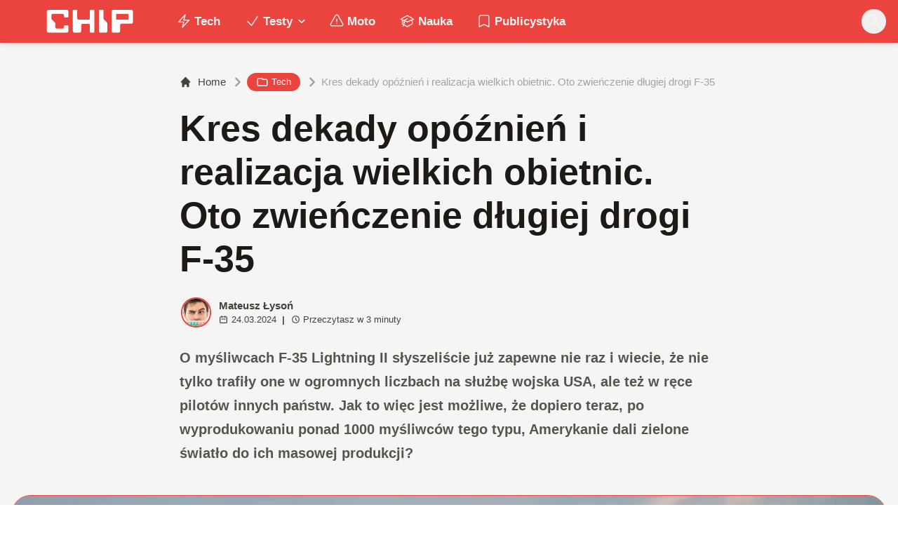

--- FILE ---
content_type: text/html; charset=utf-8
request_url: https://www.chip.pl/2024/03/mysliwce-f-35-masowa-produkcja
body_size: 16388
content:
<!DOCTYPE html><html prefix="og: http://ogp.me/ns#" lang="pl"><head><meta charSet="utf-8" data-next-head=""/><meta name="viewport" content="width=device-width" data-next-head=""/><title data-next-head="">Kres dekady opóźnień i realizacja wielkich obietnic. Oto zwieńczenie długiej drogi F-35</title><meta name="description" content="O myśliwcach F-35 Lightning II słyszeliście już zapewne nie raz i wiecie, że nie tylko trafiły one w ogromnych liczbach na służbę wojska USA, ale też w ręce" data-next-head=""/><meta name="robots" content="follow, index, noarchive, max-snippet:-1, max-video-preview:-1, max-image-preview:large" data-next-head=""/><link rel="canonical" href="https://www.chip.pl/2024/03/mysliwce-f-35-masowa-produkcja" data-next-head=""/><meta name="news_keywords" content="militaria, tech" data-next-head=""/><link rel="apple-touch-icon" sizes="180x180" href="https://www.chip.pl/favicons/apple-touch-icon.png?v=02" data-next-head=""/><link rel="icon" type="image/png" sizes="32x32" href="https://www.chip.pl/favicons/favicon-32x32.png?v=01" data-next-head=""/><link rel="icon" type="image/png" sizes="16x16" href="https://www.chip.pl/favicons/favicon-16x16.png?v=03" data-next-head=""/><link rel="manifest" href="https://www.chip.pl/site.webmanifest?v=01" data-next-head=""/><link rel="mask-icon" href="https://www.chip.pl/safari-pinned-tab.svg" color="#eb443f" data-next-head=""/><link rel="shortcut icon" href="https://www.chip.pl/favicon.ico?v=03" data-next-head=""/><meta name="msapplication-TileColor" content="#eb443f" data-next-head=""/><meta name="msapplication-config" content="https://www.chip.pl/browserconfig.xml?v=01" data-next-head=""/><meta name="theme-color" content="#eb443f" data-next-head=""/><meta name="facebook-domain-verification" content="amrgs8fmadfe7qogphfjcmdbkp1b6r" data-next-head=""/><meta property="og:locale" content="pl_PL" data-next-head=""/><meta property="og:type" content="article" data-next-head=""/><meta property="og:title" content="Kres dekady opóźnień i realizacja wielkich obietnic. Oto zwieńczenie długiej drogi F-35" data-next-head=""/><meta property="og:description" content="O myśliwcach F-35 Lightning II słyszeliście już zapewne nie raz i wiecie, że nie tylko trafiły one w ogromnych liczbach na służbę wojska USA, ale też w ręce" data-next-head=""/><meta property="og:url" content="https://www.chip.pl/2024/03/mysliwce-f-35-masowa-produkcja" data-next-head=""/><meta property="og:site_name" content="CHIP - Technologie mamy we krwi!" data-next-head=""/><meta property="article:publisher" content="https://pl-pl.facebook.com/CHIPpl" data-next-head=""/><meta property="article:author" content="https://www.facebook.com/pulawski.s" data-next-head=""/><meta property="article:section" content="Tech" data-next-head=""/><meta property="og:updated_time" content="2025-05-28T21:15:31+02:00" data-next-head=""/><meta property="fb:app_id" content="506901080336351" data-next-head=""/><meta property="og:image" content="https://konto.chip.pl/uploads/2023/03/F-35-z-dronami.jpg" data-next-head=""/><meta property="og:image:secure_url" content="https://konto.chip.pl/uploads/2023/03/F-35-z-dronami.jpg" data-next-head=""/><meta property="og:image:width" content="1920" data-next-head=""/><meta property="og:image:height" content="1079" data-next-head=""/><meta property="og:image:alt" content="USA" data-next-head=""/><meta property="og:image:type" content="image/jpeg" data-next-head=""/><meta property="article:published_time" content="2024-03-24T10:48:08+01:00" data-next-head=""/><meta property="article:modified_time" content="2025-05-28T21:15:31+02:00" data-next-head=""/><meta name="twitter:card" content="summary_large_image" data-next-head=""/><meta name="twitter:title" content="Kres dekady opóźnień i realizacja wielkich obietnic. Oto zwieńczenie długiej drogi F-35" data-next-head=""/><meta name="twitter:description" content="O myśliwcach F-35 Lightning II słyszeliście już zapewne nie raz i wiecie, że nie tylko trafiły one w ogromnych liczbach na służbę wojska USA, ale też w ręce" data-next-head=""/><meta name="twitter:site" content="@CHIP_pl" data-next-head=""/><meta name="twitter:creator" content="@CHIP_pl" data-next-head=""/><meta name="twitter:image" content="https://konto.chip.pl/uploads/2023/03/F-35-z-dronami.jpg" data-next-head=""/><meta name="twitter:label1" content="Napisane przez" data-next-head=""/><meta name="twitter:data1" content="Mateusz Łysoń" data-next-head=""/><meta name="twitter:label2" content="Czas czytania" data-next-head=""/><meta name="twitter:data2" content="2 minuty" data-next-head=""/><link data-next-font="" rel="preconnect" href="/" crossorigin="anonymous"/><link rel="preload" href="/_next/static/chunks/4be6c6ead5b72020.css" as="style"/><link rel="preload" href="/_next/static/chunks/b246868e6334c449.css" as="style"/><script type="application/ld+json" data-next-head="">{"@context":"https://schema.org","@graph":[{"@type":"Organization","@id":"https://www.chip.pl/#organization","name":"CHIP","url":"https://www.chip.pl","sameAs":["https://pl-pl.facebook.com/CHIPpl","https://twitter.com/CHIP_pl"],"logo":{"@type":"ImageObject","@id":"https://www.chip.pl/#logo","url":"https://konto.chip.pl/uploads/2021/07/chip_logo_01_stories.png","contentUrl":"https://konto.chip.pl/uploads/2021/07/chip_logo_01_stories.png","caption":"CHIP - Technologie mamy we krwi!","inLanguage":"pl-PL","width":"600","height":"193"},"description":"Najstarszy w Polsce serwis technologiczny pisz\u0105cy o nowych technologiach w tym m.in. komputerach, smartfonach, nauce i motoryzacji od prawie 25 lat. Znajdziecie u nas newsy, artyku\u0142y, testy i rankingi."},{"@type":"WebSite","@id":"https://www.chip.pl/#website","url":"https://www.chip.pl","name":"CHIP - Technologie mamy we krwi!","publisher":{"@id":"https://www.chip.pl/#organization"},"inLanguage":"pl-PL"},{"@type":"ImageObject","@id":"https://konto.chip.pl/uploads/2023/03/F-35-z-dronami.jpg","url":"https://konto.chip.pl/uploads/2023/03/F-35-z-dronami.jpg","width":"1920","height":"1079","inLanguage":"pl-PL"},{"@type":"BreadcrumbList","@id":"https://www.chip.pl/2024/03/mysliwce-f-35-masowa-produkcja#breadcrumb","itemListElement":[{"@type":"ListItem","position":"1","item":{"@id":"https://chip.pl","name":"Strona g\u0142\u00f3wna"}},{"@type":"ListItem","position":"2","item":{"@id":"https://www.chip.pl/temat/tech","name":"Tech"}},{"@type":"ListItem","position":"3","item":{"@id":"https://www.chip.pl/2024/03/mysliwce-f-35-masowa-produkcja","name":"Kres dekady op\u00f3\u017anie\u0144 i realizacja wielkich obietnic. Oto zwie\u0144czenie d\u0142ugiej drogi F-35"}}]},{"@type":"WebPage","@id":"https://www.chip.pl/2024/03/mysliwce-f-35-masowa-produkcja#webpage","url":"https://www.chip.pl/2024/03/mysliwce-f-35-masowa-produkcja","name":"Kres dekady op\u00f3\u017anie\u0144 i realizacja wielkich obietnic. Oto zwie\u0144czenie d\u0142ugiej drogi F-35","datePublished":"2024-03-24T10:48:08+01:00","dateModified":"2025-05-28T21:15:31+02:00","isPartOf":{"@id":"https://www.chip.pl/#website"},"primaryImageOfPage":{"@id":"https://konto.chip.pl/uploads/2023/03/F-35-z-dronami.jpg"},"inLanguage":"pl-PL","breadcrumb":{"@id":"https://www.chip.pl/2024/03/mysliwce-f-35-masowa-produkcja#breadcrumb"}},{"@type":"Person","@id":"https://www.chip.pl/autor/sensor","name":"Mateusz \u0141yso\u0144","description":"Zwi\u0105zany z mediami od 2016 roku. Tw\u00f3rca gier, autor tekst\u00f3w przer\u00f3\u017cnej ma\u015bci, kt\u00f3re mo\u017cna liczy\u0107 w dziesi\u0105tkach tysi\u0119cy oraz ksi\u0105\u017cki Powr\u00f3t do Korzeni. Wiadomo\u015bci kieruj na: mateusz.lyson@chip.pl","url":"https://www.chip.pl/autor/sensor","image":{"@type":"ImageObject","@id":"https://secure.gravatar.com/avatar/c070979740b01e79545afd5baa657b4916a05a61b837220f363d1b55c2cbeca7?s=96&amp;d=mm&amp;r=g","url":"https://secure.gravatar.com/avatar/c070979740b01e79545afd5baa657b4916a05a61b837220f363d1b55c2cbeca7?s=96&amp;d=mm&amp;r=g","caption":"Mateusz \u0141yso\u0144","inLanguage":"pl-PL"},"worksFor":{"@id":"https://www.chip.pl/#organization"}},{"@type":"NewsArticle","headline":"Kres dekady op\u00f3\u017anie\u0144 i realizacja wielkich obietnic. Oto zwie\u0144czenie d\u0142ugiej drogi F-35","keywords":"USA","datePublished":"2024-03-24T10:48:08+01:00","dateModified":"2025-05-28T21:15:31+02:00","articleSection":"Militaria, Tech","author":{"@id":"https://www.chip.pl/autor/sensor","name":"Mateusz \u0141yso\u0144"},"publisher":{"@id":"https://www.chip.pl/#organization"},"description":"O my\u015bliwcach F-35 Lightning II s\u0142yszeli\u015bcie ju\u017c zapewne nie raz i wiecie, \u017ce nie tylko trafi\u0142y one w ogromnych liczbach na s\u0142u\u017cb\u0119 wojska USA, ale te\u017c w r\u0119ce","copyrightYear":"2025","copyrightHolder":{"@id":"https://www.chip.pl/#organization"},"name":"Kres dekady op\u00f3\u017anie\u0144 i realizacja wielkich obietnic. Oto zwie\u0144czenie d\u0142ugiej drogi F-35","@id":"https://www.chip.pl/2024/03/mysliwce-f-35-masowa-produkcja#richSnippet","isPartOf":{"@id":"https://www.chip.pl/2024/03/mysliwce-f-35-masowa-produkcja#webpage"},"image":{"@id":"https://konto.chip.pl/uploads/2023/03/F-35-z-dronami.jpg"},"inLanguage":"pl-PL","mainEntityOfPage":{"@id":"https://www.chip.pl/2024/03/mysliwce-f-35-masowa-produkcja#webpage"}}]}</script><link rel="preload" as="image" imageSrcSet="/_next/image?url=https%3A%2F%2Fkonto.chip.pl%2Fwp-content%2Fuploads%2F2024%2F05%2FChip-300x300.jpg&amp;w=640&amp;q=85 1x, /_next/image?url=https%3A%2F%2Fkonto.chip.pl%2Fwp-content%2Fuploads%2F2024%2F05%2FChip-300x300.jpg&amp;w=1080&amp;q=85 2x" data-next-head=""/><link rel="preload" as="image" imageSrcSet="/_next/image?url=https%3A%2F%2Fkonto.chip.pl%2Fwp-content%2Fuploads%2F2023%2F03%2FF-35-z-dronami.jpg&amp;w=1920&amp;q=90 1x" data-next-head=""/><link rel="stylesheet" href="/_next/static/chunks/4be6c6ead5b72020.css" data-n-g=""/><link rel="stylesheet" href="/_next/static/chunks/b246868e6334c449.css" data-n-g=""/><noscript data-n-css=""></noscript><script defer="" src="/_next/static/chunks/269015c33bdded24.js"></script><script defer="" src="/_next/static/chunks/d041cb5ee1887340.js"></script><script defer="" src="/_next/static/chunks/3e747f1026806119.js"></script><script defer="" src="/_next/static/chunks/74c32210d5328c12.js"></script><script defer="" src="/_next/static/chunks/cb4f345be9e85c36.js"></script><script defer="" src="/_next/static/chunks/41864f7254c4da63.js"></script><script defer="" src="/_next/static/chunks/7dad92f298848efa.js"></script><script defer="" src="/_next/static/chunks/25ba237c78fae6a1.js"></script><script src="/_next/static/chunks/c5db8ff409421c9b.js" defer=""></script><script src="/_next/static/chunks/5272015133462b8f.js" defer=""></script><script src="/_next/static/chunks/a67ce9921f627b11.js" defer=""></script><script src="/_next/static/chunks/376dfb66ae2662f4.js" defer=""></script><script src="/_next/static/chunks/turbopack-79ad93d6cca1a9bb.js" defer=""></script><script src="/_next/static/chunks/20b6cb3497fedea6.js" defer=""></script><script src="/_next/static/chunks/85d80ba4f555b6f6.js" defer=""></script><script src="/_next/static/chunks/1fc4a832687a0636.js" defer=""></script><script src="/_next/static/chunks/75a46627314aa86e.js" defer=""></script><script src="/_next/static/chunks/fa949fa387d69a26.js" defer=""></script><script src="/_next/static/chunks/turbopack-d7e4cdb51fe960e7.js" defer=""></script><script src="/_next/static/74SMTRfoSnWmRBvrksIx_/_ssgManifest.js" defer=""></script><script src="/_next/static/74SMTRfoSnWmRBvrksIx_/_buildManifest.js" defer=""></script></head><body class="bg-white dark:bg-neutral-900 main-body selection:bg-chip dark:selection:bg-red-900 selection:text-white"><link rel="preload" as="image" imageSrcSet="/_next/image?url=https%3A%2F%2Fkonto.chip.pl%2Fwp-content%2Fuploads%2F2024%2F05%2FChip-300x300.jpg&amp;w=640&amp;q=85 1x, /_next/image?url=https%3A%2F%2Fkonto.chip.pl%2Fwp-content%2Fuploads%2F2024%2F05%2FChip-300x300.jpg&amp;w=1080&amp;q=85 2x"/><link rel="preload" as="image" imageSrcSet="/_next/image?url=https%3A%2F%2Fkonto.chip.pl%2Fwp-content%2Fuploads%2F2023%2F03%2FF-35-z-dronami.jpg&amp;w=1920&amp;q=90 1x"/><div id="__next"><script>((e,i,s,u,m,a,l,h)=>{let d=document.documentElement,w=["light","dark"];function p(n){(Array.isArray(e)?e:[e]).forEach(y=>{let k=y==="class",S=k&&a?m.map(f=>a[f]||f):m;k?(d.classList.remove(...S),d.classList.add(a&&a[n]?a[n]:n)):d.setAttribute(y,n)}),R(n)}function R(n){h&&w.includes(n)&&(d.style.colorScheme=n)}function c(){return window.matchMedia("(prefers-color-scheme: dark)").matches?"dark":"light"}if(u)p(u);else try{let n=localStorage.getItem(i)||s,y=l&&n==="system"?c():n;p(y)}catch(n){}})("class","theme","system",null,["light","dark"],null,true,false)</script><div class="bg-white text-base dark:bg-neutral-900 text-neutral-900 dark:text-neutral-200"><div class="fc-Header sticky top-0 w-full left-0 right-0 z-40 transition-all"><div class="bg-chip dark:bg-[#110f0e] shadow-md dark:shadow-none"><div class="fc-MainNav1 relative z-10"><div class="container py-2 sm:py-2 relative flex justify-between items-center space-x-4 xl:space-x-8"><div class="flex justify-start flex-grow items-center sm:space-x-10 2xl:space-x-14 overflow-hidden lg:overflow-visible gap-4 xl:gap-0"><a class="md:hidden flex items-center gap-1 px-2 py-1 rounded-full bg-gray-100 dark:bg-gray-800 hover:bg-gray-200 dark:hover:bg-gray-700 transition-colors duration-200 text-xs text-gray-600 dark:text-gray-300" href="/"><svg class="w-3 h-3" fill="currentColor" viewBox="0 0 20 20" xmlns="http://www.w3.org/2000/svg"><path fill-rule="evenodd" d="M12.707 5.293a1 1 0 010 1.414L9.414 10l3.293 3.293a1 1 0 01-1.414 1.414l-4-4a1 1 0 010-1.414l4-4a1 1 0 011.414 0z" clip-rule="evenodd"></path></svg><span>powrót</span></a><a class="ttfc-logo inline-block text-primary-6000 h-7 md:h-10" href="/"><svg xmlns="http://www.w3.org/2000/svg" fill-rule="evenodd" stroke-linejoin="round" stroke-miterlimit="2" clip-rule="evenodd" viewBox="0 0 431 139" height="100%"><g id="CHIP-Logo" fill-rule="nonzero"><path fill="#eb443f" d="M430.651 99.319l-55.783-.023.027 39.226H0V0h430.587l.064 99.319z"></path><path fill="#fff" d="M100.849 51.294h12.705a3.926 3.926 0 003.924-3.84h.018V24.113a7.855 7.855 0 00-7.856-7.856H26.499a7.855 7.855 0 00-7.855 7.856v89.468a7.855 7.855 0 007.855 7.855h83.141a7.854 7.854 0 007.856-7.855l-.014-21.879a3.927 3.927 0 00-3.928-3.928h-12.705a3.928 3.928 0 00-3.929 3.928l.027 4.406a6.547 6.547 0 01-6.546 6.547H63.849a6.547 6.547 0 01-6.546-6.547V76.241L39.449 58.57V41.336a6.546 6.546 0 016.546-6.547h44.406a6.547 6.547 0 016.546 6.547l-.027 6.03a3.929 3.929 0 003.929 3.928M232.507 16.257h-12.766a3.917 3.917 0 00-3.914 3.928v34.997c0 3.615-2.916 6.546-6.531 6.546h-44.718c-3.615 0-6.626-2.931-6.626-6.546V20.185c0-2.169-1.838-3.928-4.007-3.928h-12.766a3.928 3.928 0 00-3.927 3.928l.16 93.396a7.853 7.853 0 007.855 7.855h22.916a7.855 7.855 0 007.857-7.855V87.057l.155-.371c0-3.615 2.932-6.176 6.548-6.176h26.438c3.615 0 6.589 2.932 6.589 6.547l.041-.371-.041 30.822c0 2.17 1.802 3.928 3.971 3.928h12.766a3.927 3.927 0 003.928-3.928V20.185a3.928 3.928 0 00-3.928-3.928M278.366 58.781V20.184a3.928 3.928 0 00-3.929-3.927h-13.105c-2.169 0-4.03 1.758-4.03 3.927v93.396c0 4.34 3.416 7.856 7.752 7.856h23.119a7.854 7.854 0 007.855-7.856V76.543l-17.662-17.762zM393.502 57.473a3.928 3.928 0 01-3.928 3.928h-49.753a3.927 3.927 0 01-3.927-3.928V38.325a3.928 3.928 0 013.927-3.929h49.753a3.93 3.93 0 013.928 3.929v19.148zm12.164-41.216h-82.268a7.856 7.856 0 00-7.855 7.857v89.467a7.853 7.853 0 007.855 7.855h23.229c4.339 0 7.89-3.515 7.89-7.855V86.772c0-3.615 2.965-6.562 6.58-6.562h44.569c4.337 0 7.856-3.533 7.856-7.871V24.113a7.858 7.858 0 00-7.856-7.856"></path></g></svg></a><ul class="fc-Navigation hidden lg:flex flex-nowrap xl:flex-wrap lg:items-center pl-0 lg:space-x-1 relative "><li class="menu-item"><a class="inline-flex items-center text-sm xl:text-base font-semibold text-neutral-100 dark:text-neutral-300 py-2 px-4 xl:px-4 rounded-full hover:text-neutral-900 hover:bg-neutral-100 dark:hover:bg-neutral-800 dark:hover:text-neutral-200" href="/temat/tech"><span class="w-5 h-5 mr-1 -ml-1 dark:text-chip"><svg xmlns="http://www.w3.org/2000/svg" fill="none" viewBox="0 0 24 24" stroke-width="1.5" stroke="currentColor">   <path stroke-linecap="round" stroke-linejoin="round" d="M3.75 13.5l10.5-11.25L12 10.5h8.25L9.75 21.75 12 13.5H3.75z"></path> </svg></span>Tech</a></li><li class="menu-item menu-dropdown relative" data-headlessui-state=""><div aria-expanded="false" data-headlessui-state=""><a class="inline-flex items-center text-sm xl:text-base font-semibold text-neutral-100 dark:text-neutral-300 py-2 px-4 xl:px-4 rounded-full hover:text-neutral-900 hover:bg-neutral-100 dark:hover:bg-neutral-800 dark:hover:text-neutral-200" href="/temat/testy"><span class="w-5 h-5 mr-1 -ml-1 dark:text-chip"><svg xmlns="http://www.w3.org/2000/svg" fill="none" viewBox="0 0 24 24" stroke-width="1.5" stroke="currentColor">   <path stroke-linecap="round" stroke-linejoin="round" d="M4.5 12.75l6 6 9-13.5"></path> </svg></span>Testy<svg class="ml-1 -mr-1 h-4 w-4" fill="currentColor" viewBox="0 0 20 20" xmlns="http://www.w3.org/2000/svg"><path fill-rule="evenodd" d="M5.293 7.293a1 1 0 011.414 0L10 10.586l3.293-3.293a1 1 0 111.414 1.414l-4 4a1 1 0 01-1.414 0l-4-4a1 1 0 010-1.414z" clip-rule="evenodd"></path></svg></a></div></li><span hidden="" style="position:fixed;top:1px;left:1px;width:1px;height:0;padding:0;margin:-1px;overflow:hidden;clip:rect(0, 0, 0, 0);white-space:nowrap;border-width:0;display:none"></span><li class="menu-item"><a class="inline-flex items-center text-sm xl:text-base font-semibold text-neutral-100 dark:text-neutral-300 py-2 px-4 xl:px-4 rounded-full hover:text-neutral-900 hover:bg-neutral-100 dark:hover:bg-neutral-800 dark:hover:text-neutral-200" href="/temat/moto"><span class="w-5 h-5 mr-1 -ml-1 dark:text-chip"><svg xmlns="http://www.w3.org/2000/svg" fill="none" viewBox="0 0 24 24" stroke-width="1.5" stroke="currentColor">   <path stroke-linecap="round" stroke-linejoin="round" d="M12 9v3.75m-9.303 3.376c-.866 1.5.217 3.374 1.948 3.374h14.71c1.73 0 2.813-1.874 1.948-3.374L13.949 3.378c-.866-1.5-3.032-1.5-3.898 0L2.697 16.126zM12 15.75h.007v.008H12v-.008z"></path> </svg></span>Moto</a></li><li class="menu-item"><a class="inline-flex items-center text-sm xl:text-base font-semibold text-neutral-100 dark:text-neutral-300 py-2 px-4 xl:px-4 rounded-full hover:text-neutral-900 hover:bg-neutral-100 dark:hover:bg-neutral-800 dark:hover:text-neutral-200" href="/temat/nauka"><span class="w-5 h-5 mr-1 -ml-1 dark:text-chip"><svg xmlns="http://www.w3.org/2000/svg" fill="none" viewBox="0 0 24 24" stroke-width="1.5" stroke="currentColor">   <path stroke-linecap="round" stroke-linejoin="round" d="M4.26 10.147a60.436 60.436 0 00-.491 6.347A48.627 48.627 0 0112 20.904a48.627 48.627 0 018.232-4.41 60.46 60.46 0 00-.491-6.347m-15.482 0a50.57 50.57 0 00-2.658-.813A59.905 59.905 0 0112 3.493a59.902 59.902 0 0110.399 5.84c-.896.248-1.783.52-2.658.814m-15.482 0A50.697 50.697 0 0112 13.489a50.702 50.702 0 017.74-3.342M6.75 15a.75.75 0 100-1.5.75.75 0 000 1.5zm0 0v-3.675A55.378 55.378 0 0112 8.443m-7.007 11.55A5.981 5.981 0 006.75 15.75v-1.5"></path> </svg></span>Nauka</a></li><li class="menu-item"><a class="inline-flex items-center text-sm xl:text-base font-semibold text-neutral-100 dark:text-neutral-300 py-2 px-4 xl:px-4 rounded-full hover:text-neutral-900 hover:bg-neutral-100 dark:hover:bg-neutral-800 dark:hover:text-neutral-200" href="/temat/publicystyka"><span class="w-5 h-5 mr-1 -ml-1 dark:text-chip"><svg xmlns="http://www.w3.org/2000/svg" fill="none" viewBox="0 0 24 24" stroke-width="1.5" stroke="currentColor">   <path stroke-linecap="round" stroke-linejoin="round" d="M17.593 3.322c1.1.128 1.907 1.077 1.907 2.185V21L12 17.25 4.5 21V5.507c0-1.108.806-2.057 1.907-2.185a48.507 48.507 0 0111.186 0z"></path> </svg></span>Publicystyka</a></li></ul></div><div class="flex-shrink-0 flex items-center justify-end text-neutral-700 dark:text-neutral-100 space-x-1 !ml-3"><div class="items-center flex space-x-2"><div class="items-center hidden xs:hidden sm:hidden xl:flex space-x-1 !ml-9"></div><div class="" data-headlessui-state=""><button class="text-2xl md:text-[28px] w-8 h-8 rounded-full text-neutral-100 hover:text-neutral-700 dark:text-neutral-300 hover:bg-neutral-100 dark:hover:bg-neutral-800 focus:outline-none flex items-center justify-center" type="button" aria-expanded="false" data-headlessui-state=""><svg class="w-6 h-6 focus:outline-none" fill="currentColor" viewBox="0 0 20 20" xmlns="http://www.w3.org/2000/svg"><path fill-rule="evenodd" d="M8 4a4 4 0 100 8 4 4 0 000-8zM2 8a6 6 0 1110.89 3.476l4.817 4.817a1 1 0 01-1.414 1.414l-4.816-4.816A6 6 0 012 8z" clip-rule="evenodd"></path></svg></button></div><span hidden="" style="position:fixed;top:1px;left:1px;width:1px;height:0;padding:0;margin:-1px;overflow:hidden;clip:rect(0, 0, 0, 0);white-space:nowrap;border-width:0;display:none"></span></div><div class="flex items-center xl:hidden"><button class="p-1 rounded-full text-neutral-100 dark:text-neutral-300 hover:text-neutral-800 hover:bg-neutral-100 dark:hover:bg-neutral-800 focus:outline-none flex items-center justify-center"><svg xmlns="http://www.w3.org/2000/svg" class="h-7 w-7" viewBox="0 0 20 20" fill="currentColor"><path fill-rule="evenodd" d="M3 5a1 1 0 011-1h12a1 1 0 110 2H4a1 1 0 01-1-1zM3 10a1 1 0 011-1h12a1 1 0 110 2H4a1 1 0 01-1-1zM3 15a1 1 0 011-1h12a1 1 0 110 2H4a1 1 0 01-1-1z" clip-rule="evenodd"></path></svg></button><span hidden="" style="position:fixed;top:1px;left:1px;width:1px;height:0;padding:0;margin:-1px;overflow:hidden;clip:rect(0, 0, 0, 0);white-space:nowrap;border-width:0;display:none"></span></div></div></div></div></div></div><main class="overflow-hidden"><article class="fc-PageSingle PageSingle-1 pb-3" data-fc-id="PageSingle"><div class="bg-neutral-100 dark:bg-[#110f0e] relative pb-8 "><a href="https://www.chip.pl/2024/03/mysliwce-f-35-masowa-produkcja" class="absolute bottom-0 inset-x-0 bg-white dark:bg-neutral-900 h-[200px] md:h-[300px] xl:h-[300px] border-t border-chip/50  "></a><div class="container pt-6 lg:pt-10 z-10 relative"><header class="mx-auto max-w-screen-md mb-8 sm:mb-10"><div class="fc-SingleHeader "><div class="space-y-5"><nav class="flex" aria-label="Breadcrumb"><ol class="inline-flex items-center space-x-1 "><li class="inline-flex items-center"><a class="inline-flex items-center text-sm font-medium text-neutral-700 hover:text-neutral-900 dark:text-neutral-400 dark:hover:text-white" href="/"><svg class="mr-2 w-4 h-4" fill="currentColor" viewBox="0 0 20 20" xmlns="http://www.w3.org/2000/svg"><path d="M10.707 2.293a1 1 0 00-1.414 0l-7 7a1 1 0 001.414 1.414L4 10.414V17a1 1 0 001 1h2a1 1 0 001-1v-2a1 1 0 011-1h2a1 1 0 011 1v2a1 1 0 001 1h2a1 1 0 001-1v-6.586l.293.293a1 1 0 001.414-1.414l-7-7z"></path></svg>Home</a></li><li><div class="flex items-center"><svg class="w-6 h-6 text-neutral-400" fill="currentColor" viewBox="0 0 20 20" xmlns="http://www.w3.org/2000/svg"><path d="M7.293 14.707a1 1 0 010-1.414L10.586 10 7.293 6.707a1 1 0 011.414-1.414l4 4a1 1 0 010 1.414l-4 4a1 1 0 01-1.414 0z"></path></svg><div class="fc-CategoryBadgeList flex flex-wrap gap-1 flex flex-nowrap" data-fc-id="CategoryBadgeList"><a class="transition-colors hover:text-white duration-300 fc-Badge relative inline-flex px-2.5 py-1 rounded-full font-medium text-xs !px-3 whitespace-nowrap text-white bg-chip dark:bg-neutral-300 dark:text-black hover:bg-red-700" href="/temat/tech"><svg class="w-4 h-4 mr-1 " fill="none" stroke="currentColor" viewBox="0 0 24 24" xmlns="http://www.w3.org/2000/svg"><path stroke-linecap="round" stroke-linejoin="round" stroke-width="2" d="M3 7v10a2 2 0 002 2h14a2 2 0 002-2V9a2 2 0 00-2-2h-6l-2-2H5a2 2 0 00-2 2z"></path></svg>Tech</a></div></div></li><li aria-current="page"><div class="items-center hidden sm:flex"><span><svg class="w-6 h-6 text-neutral-400" fill="currentColor" viewBox="0 0 20 20" xmlns="http://www.w3.org/2000/svg"><path d="M7.293 14.707a1 1 0 010-1.414L10.586 10 7.293 6.707a1 1 0 011.414-1.414l4 4a1 1 0 010 1.414l-4 4a1 1 0 01-1.414 0z"></path></svg></span><span class="text-sm font-medium text-neutral-400 dark:text-neutral-500 line-clamp-1">Kres dekady opóźnień i realizacja wielkich obietnic. Oto zwieńczenie długiej drogi F-35</span></div></li></ol></nav><h1 class=" text-neutral-900 font-semibold text-3xl md:text-4xl md:!leading-[120%] lg:text-5xl dark:text-neutral-100 max-w-4xl entry-title title" title="Kres dekady opóźnień i realizacja wielkich obietnic. Oto zwieńczenie długiej drogi F-35">Kres dekady opóźnień i realizacja wielkich obietnic. Oto zwieńczenie długiej drogi F-35</h1><div class="flex sm:flex-row justify-between sm:items-end space-y-5 sm:space-y-0 sm:space-x-5 flex-wrap line-clamp-1"><div class="fc-PostMeta2 flex items-center flex-wrap text-neutral-700 text-left dark:text-neutral-200 text-sm leading-none flex-shrink-0" data-fc-id="PostMeta2"><div class="p-1" data-headlessui-state=""><button class="focus:outline-none" type="button" aria-expanded="false" data-headlessui-state=""><div class="flex -space-x-4"><div class="wil-avatar relative flex-shrink-0 inline-flex items-center justify-center overflow-hidden text-neutral-100 uppercase font-semibold shadow-inner rounded-full shadow-inner h-9 w-9 sm:h-9 sm:w-9 text-lg ring-2 ring-chip dark:ring-white hover:z-30 transition-all duration-200"><img alt="Mateusz Łysoń" width="400" height="200" decoding="async" data-nimg="1" class="relative inset-0 w-full h-full object-cover z-10 transition duration-700 ease-in-out blur-none" style="color:transparent" srcSet="/_next/image?url=https%3A%2F%2Fkonto.chip.pl%2Fwp-content%2Fuploads%2F2024%2F05%2FChip-300x300.jpg&amp;w=640&amp;q=85 1x, /_next/image?url=https%3A%2F%2Fkonto.chip.pl%2Fwp-content%2Fuploads%2F2024%2F05%2FChip-300x300.jpg&amp;w=1080&amp;q=85 2x" src="/_next/image?url=https%3A%2F%2Fkonto.chip.pl%2Fwp-content%2Fuploads%2F2024%2F05%2FChip-300x300.jpg&amp;w=1080&amp;q=85"/><span class="wil-avatar__name absolute">M</span></div></div></button></div><span hidden="" style="position:fixed;top:1px;left:1px;width:1px;height:0;padding:0;margin:-1px;overflow:hidden;clip:rect(0, 0, 0, 0);white-space:nowrap;border-width:0;display:none"></span><div class="ml-2"><div class="flex items-center"><a class="block font-semibold" href="/autor/sensor">Mateusz Łysoń</a></div><div class="text-xs mt-1 flex items-center"><span class="text-neutral-700 dark:text-neutral-300 inline-flex items-center"><svg class="w-3 h-3 mr-1 relative " fill="none" stroke="currentColor" viewBox="0 0 24 24" xmlns="http://www.w3.org/2000/svg"><path stroke-linecap="round" stroke-linejoin="round" stroke-width="2" d="M8 7V3m8 4V3m-9 8h10M5 21h14a2 2 0 002-2V7a2 2 0 00-2-2H5a2 2 0 00-2 2v12a2 2 0 002 2z"></path></svg>24.03.2024</span><span class="mx-2 font-semibold">|</span><span class="text-neutral-700 dark:text-neutral-300 inline-flex items-center"><svg class="w-3 h-3 mr-1" fill="none" stroke="currentColor" viewBox="0 0 24 24" xmlns="http://www.w3.org/2000/svg"><path stroke-linecap="round" stroke-linejoin="round" stroke-width="2" d="M12 8v4l3 3m6-3a9 9 0 11-18 0 9 9 0 0118 0z"></path></svg>Przeczytasz w <!-- -->3<!-- --> <!-- -->minuty</span></div></div></div></div><span class="block text-neutral-6000 font-semibold prose-md !max-w-screen-md lg:prose-lg dark:prose-dark prose-li:my-0">O myśliwcach F-35 Lightning II słyszeliście już zapewne nie raz i wiecie, że nie tylko trafiły one w ogromnych liczbach na służbę wojska USA, ale też w ręce pilotów innych państw. Jak to więc jest możliwe, że dopiero teraz, po wyprodukowaniu ponad 1000 myśliwców tego typu, Amerykanie dali zielone światło do ich masowej produkcji?</span></div></div></header><figure class="relative aspect-w-16 aspect-h-9 sm:aspect-h-9 lg:aspect-h-8 xl:aspect-h-8 overflow-hidden  rounded-3xl shadow-lg border border-chip dark:border-chip/50 bg-neutral-300 dark:bg-black"><img alt="Kres dekady opóźnień i realizacja wielkich obietnic. Oto zwieńczenie długiej drogi F-35" width="1920" height="1079" decoding="async" data-nimg="1" class="object-cover w-full h-full transition duration-700 ease-in-out blur-none" style="color:transparent" srcSet="/_next/image?url=https%3A%2F%2Fkonto.chip.pl%2Fwp-content%2Fuploads%2F2023%2F03%2FF-35-z-dronami.jpg&amp;w=1920&amp;q=90 1x" src="/_next/image?url=https%3A%2F%2Fkonto.chip.pl%2Fwp-content%2Fuploads%2F2023%2F03%2FF-35-z-dronami.jpg&amp;w=1920&amp;q=90"/></figure></div></div><div class="fc-SingleContent space-y-8 container"><div id="single-entry-content" class="prose prose-md lg:prose-lg dark:prose-dark lg:prose-li:my-1 prose-li:marker:text-primary-500 sm:prose-li:marker:text-primary-500 prose-figcaption:!text-sm prose-figcaption:text-right prose-figcaption:px-2 prose-figcaption:!mt-2 prose-figcaption:line-clamp-3 !max-w-screen-md mx-auto">
<!-- -->



<!-- -->



<h2 class="fc-block-heading">Kosztują krocie, odmieniają wojny i jest ich już ponad 1000. Dopiero teraz USA dały zielone światło do ich produkcji</h2>



<p>Historia stojąca za myśliwcami F-35 Lightning II to opowieść pełna wyzwań technicznych i przekroczeń budżetu, ale opowieść, która wreszcie musiała się skończyć i to właśnie nastąpiło teraz. Historia tych myśliwców sięga ubiegłego wieku, kiedy to rozpoczęto przetarg Joint Strike Fighter (JFS) na zaawansowane wielozadaniowe myśliwce, w którym to wygrała firma Lockheed Martin ze swoim X-35. Pięć lat później doszło do pierwszego lotu wersji produkcyjnej i wtedy to właśnie rozpoczęto ich produkcję… tyle że nie tę masową. Na ten dokładnie moment musieliśmy poczekać całe 18 lat, bo dopiero 13 marca 2024 roku Pentagon w pełni zaakceptował masową produkcję tego myśliwca, na którego ciągle jest ogromne wzięcie, bo wedle planowanych zamówień, Lockheed Martin będzie musiał wyprodukować ponad 3000 tych myśliwców piątej generacji.</p><div class=" min-h-[370px] mb-[20px] cbad"><ins class="staticpubads89354" data-sizes-desktop="video" data-sizes-mobile="video" data-slot="1"></ins></div>



<p><strong><strong>Czytaj też:</strong></strong> <a href="https://www.chip.pl/2024/03/ciezki-smiglowiec-szturmowy-chin-z-21-usa">Ciężki śmigłowiec szturmowy Chin po raz pierwszy na zdjęciu. Z-21 Ma dorównać AH-64 Apache z USA</a></p>



<figure class="fc-block-image size-full"><a class="cursor-pointer"><img src="https://konto.chip.pl/uploads/2022/08/Piloci-F-35-ryzykowali-wlasnym-zyciem-choc-problem-z-systemem-ostatniej-szansy-byl-znany-3.jpg" alt="Nowy myśliwiec Chin szóstej generacji" width="1600" height="1070" loading="lazy"/></a></figure>



<p>Skąd więc wziął się tak długi okres rozwoju oraz dopracowywania projektu? Wpłynęło na to wiele kwestii, ale przede wszystkim to, że ambicje stojące za myśliwcami F-35 były zawsze ogromne. Nie tylko dlatego, że w grę wchodziły myśliwce piątej generacji, ale też przez fakt, że od samego początku miały na celu zastąpienie szerokiej gamy samolotów w Siłach Powietrznych, Korpusie Piechoty Morskiej i Marynarce Wojennej w aż trzech różnych wariantach (-A, -C i -B). W realizacji tego celu samoloty byłyby produkowane w małych partiach przed pełnym zatwierdzeniem produkcji, co miało na celu przygotowanie obszernej globalnej sieci dostawców i linii produkcyjnych do pełnoskalowej fazy produkcji. </p><div class=" min-h-[370px] mb-[20px] cbad"><ins class="staticpubads89354 min-h-[370px] mb-[20px]" data-sizes-desktop="728x90,750x100,750x200,750x300" data-sizes-mobile="300x250,336x280,360x300" data-slot="2"></ins></div>



<p><strong><strong>Czytaj też:</strong></strong> <a href="https://www.chip.pl/2024/03/lotnictwo-usa-niszczycielski-laser-ahel">Lotnictwo USA znów rozczarowało. Co stało się z niszczycielskimi laserami?</a></p>



<p>Miało to miejsce nawet wtedy, gdy myśliwiec przechodził rozwój i testy, ale miało też skutek uboczny w postaci ponad 1000 egzemplarzy wyprodukowanych na długo przed zielonym światłem dla masowej produkcji. Czy to dobrze? Czy to źle? Zależy, bo jak wiadomo, masowa produkcja zawsze jest tańsza, a proces dążenia do niej to zwykle większe straty, ale straty zwykle godne, bo podejmowane w ramach dążenia do perfekcji. Tyle tylko, że dziś około 900 F-35 już w służbie na całym świecie musi zostać zaktualizowanych do wspólnego standardu, a ten proces wymaga ogromnych nakładów pracy, którą ciekawie będzie doglądać. </p><div class=" min-h-[370px] mb-[20px] cbad"><ins class="staticpubads89354 min-h-[370px] mb-[20px]" data-sizes-desktop="728x90,750x100,750x200,750x300" data-sizes-mobile="300x250,336x280,360x300" data-slot="3"></ins></div>



<figure class="fc-block-image size-large"><a class="cursor-pointer"><img src="https://konto.chip.pl/uploads/2023/07/USA-F-35-LRASM-1600x864.jpg" alt="" width="1600" height="864" loading="lazy"/></a></figure>



<p><strong><strong>Czytaj też:</strong></strong> <a href="https://www.chip.pl/2024/03/sily-powietrzne-usa-robopies-pies-robot">Ma cztery nogi i nie zawaha się ich użyć. Pierwszy robopies już na służbie USA</a></p>



<p>Chociaż <a href="https://www.popularmechanics.com/military/aviation/a60191999/f-35-development-road/" target="_blank">przejście</a> do pełnej produkcji masowej jest w wielu aspektach krokiem proceduralnym, na którego można machnąć ręką, to tym razem jest to coś znacznie bardziej znaczącego dla wojsk na całym świecie. Jako że dotyczy to najpotężniejszych myśliwców wojskowych, to ta chwila stanowi namacalne uznanie przejścia programu z przedłużającego się okresu rozwoju i testów do nowej fazy skupionej na dostawach i gotowości operacyjnej. Dla międzynarodowego konsorcjum narodów inwestujących w myśliwce F-35, ten moment jest symbolicznym przekroczeniem linii mety po maratonie technicznych i finansowych wyzwań.</p>
</div><div class="flex max-w-screen-md mx-auto items-center space-y-5 sm:space-y-0 sm:space-x-5 relative"><div class="flex items-center w-full"><div class="fc-SocialsShare flex gap-[10px] flex-wrap w-full" data-fc-id="SocialsShare"><a target="_blank" class="fc-Button relative h-auto inline-flex items-center justify-center transition-colors  rounded-full text-sm sm:text-base font-medium px-4 py-2 sm:px-6  ttfc-ButtonPrimary disabled:bg-opacity-70 bg-primary-6000 hover:bg-primary-700 text-neutral-50 uppercase grow w-full sm:w-auto flex justify-between flex-row-reverse focus:ring-0 dark:bg-neutral-800 dark:hover:bg-neutral-700 dark:text-neutral-400 focus:outline-none focus:ring-2 focus:ring-offset-2 focus:ring-primary-6000 dark:focus:ring-offset-0 " href="https://www.facebook.com/sharer/sharer.php?u=https%3A%2F%2Fwww.chip.pl%2F2024%2F03%2Fmysliwce-f-35-masowa-produkcja"><svg fill="currentColor" class="w-5 h-5 text-base" xmlns="http://www.w3.org/2000/svg" viewBox="0 0 32 32"><path d="M 19.253906 2 C 15.311906 2 13 4.0821719 13 8.8261719 L 13 13 L 8 13 L 8 18 L 13 18 L 13 30 L 18 30 L 18 18 L 22 18 L 23 13 L 18 13 L 18 9.671875 C 18 7.884875 18.582766 7 20.259766 7 L 23 7 L 23 2.2050781 C 22.526 2.1410781 21.144906 2 19.253906 2 z"></path></svg>Udostępnij</a><a target="_blank" class="fc-Button relative h-auto inline-flex items-center justify-center transition-colors  rounded-full text-sm sm:text-base font-medium px-4 py-2 sm:px-6  ttfc-ButtonPrimary disabled:bg-opacity-70 bg-primary-6000 hover:bg-primary-700 uppercase text-neutral-50 grow sm:max-w-[200px] flex justify-between flex-row-reverse focus:ring-0 dark:bg-neutral-800 dark:hover:bg-neutral-700 dark:text-neutral-400 focus:outline-none focus:ring-2 focus:ring-offset-2 focus:ring-primary-6000 dark:focus:ring-offset-0 " href="https://twitter.com/share?url=https%3A%2F%2Fwww.chip.pl%2F2024%2F03%2Fmysliwce-f-35-masowa-produkcja"><svg fill="currentColor" class="w-5 h-5 text-base" xmlns="http://www.w3.org/2000/svg" viewBox="0 0 32 32"><path d="M 28 8.558594 C 27.117188 8.949219 26.167969 9.214844 25.171875 9.332031 C 26.1875 8.722656 26.96875 7.757813 27.335938 6.609375 C 26.386719 7.171875 25.332031 7.582031 24.210938 7.804688 C 23.3125 6.847656 22.03125 6.246094 20.617188 6.246094 C 17.898438 6.246094 15.691406 8.453125 15.691406 11.171875 C 15.691406 11.558594 15.734375 11.933594 15.820313 12.292969 C 11.726563 12.089844 8.097656 10.128906 5.671875 7.148438 C 5.246094 7.875 5.003906 8.722656 5.003906 9.625 C 5.003906 11.332031 5.871094 12.839844 7.195313 13.722656 C 6.386719 13.695313 5.628906 13.476563 4.964844 13.105469 C 4.964844 13.128906 4.964844 13.148438 4.964844 13.167969 C 4.964844 15.554688 6.660156 17.546875 8.914063 17.996094 C 8.5 18.109375 8.066406 18.171875 7.617188 18.171875 C 7.300781 18.171875 6.988281 18.140625 6.691406 18.082031 C 7.316406 20.039063 9.136719 21.460938 11.289063 21.503906 C 9.605469 22.824219 7.480469 23.609375 5.175781 23.609375 C 4.777344 23.609375 4.386719 23.585938 4 23.539063 C 6.179688 24.9375 8.765625 25.753906 11.546875 25.753906 C 20.605469 25.753906 25.558594 18.25 25.558594 11.742188 C 25.558594 11.53125 25.550781 11.316406 25.542969 11.105469 C 26.503906 10.410156 27.339844 9.542969 28 8.558594 Z"></path></svg>Twitter</a><button class="fc-Button relative h-auto inline-flex items-center justify-center transition-colors  rounded-full text-sm sm:text-base font-medium px-4 py-2 sm:px-6  ttfc-ButtonPrimary disabled:bg-opacity-70 bg-primary-6000 hover:bg-primary-700 text-neutral-500 !bg-neutral-100 hover:!bg-neutral-200 dark:!bg-neutral-800 dark:hover:bg-neutral-700 dark:!text-neutral-400 grow max-w-[130px] focus:ring-0 focus:outline-none focus:ring-2 focus:ring-offset-2 focus:ring-primary-6000 dark:focus:ring-offset-0"><svg fill="currentColor" class="w-5 h-5 text-base mr-2 -ml-1" xmlns="http://www.w3.org/2000/svg" viewBox="0 0 32 32"><path d="M 4 4 L 4 24 L 11 24 L 11 22 L 6 22 L 6 6 L 18 6 L 18 7 L 20 7 L 20 4 Z M 12 8 L 12 28 L 28 28 L 28 8 Z M 14 10 L 26 10 L 26 26 L 14 26 Z"></path></svg>Kopiuj</button></div></div></div><div class="max-w-screen-md mx-auto my-8 px-4"><div class="bg-neutral-50 dark:bg-neutral-900 rounded-lg p-4 border border-neutral-200 dark:border-neutral-800"><div class="mb-3"><div class="h-6 bg-neutral-200 dark:bg-neutral-800 rounded w-32 animate-pulse"></div></div><div class="space-y-3"><div class="flex items-start space-x-3 pb-3 border-b border-neutral-200 dark:border-neutral-800 last:border-b-0 last:pb-0"><div class="flex-shrink-0 w-16 h-16 bg-neutral-200 dark:bg-neutral-800 rounded animate-pulse"></div><div class="flex-grow min-w-0 space-y-2"><div class="h-4 bg-neutral-200 dark:bg-neutral-800 rounded w-full animate-pulse"></div><div class="h-4 bg-neutral-200 dark:bg-neutral-800 rounded w-3/4 animate-pulse"></div><div class="h-3 bg-neutral-200 dark:bg-neutral-800 rounded w-16 animate-pulse"></div></div></div><div class="flex items-start space-x-3 pb-3 border-b border-neutral-200 dark:border-neutral-800 last:border-b-0 last:pb-0"><div class="flex-shrink-0 w-16 h-16 bg-neutral-200 dark:bg-neutral-800 rounded animate-pulse"></div><div class="flex-grow min-w-0 space-y-2"><div class="h-4 bg-neutral-200 dark:bg-neutral-800 rounded w-full animate-pulse"></div><div class="h-4 bg-neutral-200 dark:bg-neutral-800 rounded w-3/4 animate-pulse"></div><div class="h-3 bg-neutral-200 dark:bg-neutral-800 rounded w-16 animate-pulse"></div></div></div><div class="flex items-start space-x-3 pb-3 border-b border-neutral-200 dark:border-neutral-800 last:border-b-0 last:pb-0"><div class="flex-shrink-0 w-16 h-16 bg-neutral-200 dark:bg-neutral-800 rounded animate-pulse"></div><div class="flex-grow min-w-0 space-y-2"><div class="h-4 bg-neutral-200 dark:bg-neutral-800 rounded w-full animate-pulse"></div><div class="h-4 bg-neutral-200 dark:bg-neutral-800 rounded w-3/4 animate-pulse"></div><div class="h-3 bg-neutral-200 dark:bg-neutral-800 rounded w-16 animate-pulse"></div></div></div></div><div class="mt-4 pt-3 border-t border-neutral-200 dark:border-neutral-800"><div class="h-4 bg-neutral-200 dark:bg-neutral-800 rounded w-64 animate-pulse"></div></div></div></div></div></article><hr class="my-5 border-0"/><div class="text-center max-w-2xl mx-auto space-y-7 pb-10 mt-16"><button class="fc-Button relative h-auto inline-flex items-center justify-center transition-colors  rounded-full text-sm sm:text-base font-medium px-4 py-3 sm:px-6  ttfc-ButtonPrimary disabled:bg-opacity-70 bg-primary-6000 hover:bg-primary-700 text-neutral-50 focus:outline-none focus:ring-2 focus:ring-offset-2 focus:ring-primary-6000 dark:focus:ring-offset-0">Załaduj więcej</button></div></main><footer class="fc-Footer py-8 border-t border-neutral-200 dark:border-neutral-900 bg-neutral-100 dark:bg-[#110f0e] w-full"><div class="container md:flex md:justify-between"><div class="mb-6 md:mb-0 max-w-md"><a class="ttfc-logo inline-block text-primary-6000 h-10 mb-6" href="/"><svg xmlns="http://www.w3.org/2000/svg" fill-rule="evenodd" stroke-linejoin="round" stroke-miterlimit="2" clip-rule="evenodd" viewBox="0 0 431 139" height="100%"><g id="CHIP-Logo" fill-rule="nonzero"><path fill="#eb443f" d="M430.651 99.319l-55.783-.023.027 39.226H0V0h430.587l.064 99.319z"></path><path fill="#fff" d="M100.849 51.294h12.705a3.926 3.926 0 003.924-3.84h.018V24.113a7.855 7.855 0 00-7.856-7.856H26.499a7.855 7.855 0 00-7.855 7.856v89.468a7.855 7.855 0 007.855 7.855h83.141a7.854 7.854 0 007.856-7.855l-.014-21.879a3.927 3.927 0 00-3.928-3.928h-12.705a3.928 3.928 0 00-3.929 3.928l.027 4.406a6.547 6.547 0 01-6.546 6.547H63.849a6.547 6.547 0 01-6.546-6.547V76.241L39.449 58.57V41.336a6.546 6.546 0 016.546-6.547h44.406a6.547 6.547 0 016.546 6.547l-.027 6.03a3.929 3.929 0 003.929 3.928M232.507 16.257h-12.766a3.917 3.917 0 00-3.914 3.928v34.997c0 3.615-2.916 6.546-6.531 6.546h-44.718c-3.615 0-6.626-2.931-6.626-6.546V20.185c0-2.169-1.838-3.928-4.007-3.928h-12.766a3.928 3.928 0 00-3.927 3.928l.16 93.396a7.853 7.853 0 007.855 7.855h22.916a7.855 7.855 0 007.857-7.855V87.057l.155-.371c0-3.615 2.932-6.176 6.548-6.176h26.438c3.615 0 6.589 2.932 6.589 6.547l.041-.371-.041 30.822c0 2.17 1.802 3.928 3.971 3.928h12.766a3.927 3.927 0 003.928-3.928V20.185a3.928 3.928 0 00-3.928-3.928M278.366 58.781V20.184a3.928 3.928 0 00-3.929-3.927h-13.105c-2.169 0-4.03 1.758-4.03 3.927v93.396c0 4.34 3.416 7.856 7.752 7.856h23.119a7.854 7.854 0 007.855-7.856V76.543l-17.662-17.762zM393.502 57.473a3.928 3.928 0 01-3.928 3.928h-49.753a3.927 3.927 0 01-3.927-3.928V38.325a3.928 3.928 0 013.927-3.929h49.753a3.93 3.93 0 013.928 3.929v19.148zm12.164-41.216h-82.268a7.856 7.856 0 00-7.855 7.857v89.467a7.853 7.853 0 007.855 7.855h23.229c4.339 0 7.89-3.515 7.89-7.855V86.772c0-3.615 2.965-6.562 6.58-6.562h44.569c4.337 0 7.856-3.533 7.856-7.871V24.113a7.858 7.858 0 00-7.856-7.856"></path></g></svg></a><p class="text-neutral-700 dark:text-neutral-300 max-w-[500px]">Portal technologiczny z ponad <!-- -->29<!-- -->-letnią historią, piszący o nauce i technice, smartfonach, motoryzacji, fotografii.<!-- --> <strong>Technologie mamy we krwi!</strong></p></div><div class="grid grid-cols-2 gap-8 sm:gap-6 sm:grid-cols-3"><div><h2 class="mb-4 text-sm font-semibold text-gray-900 uppercase dark:text-white">Na skróty</h2><ul class="space-y-3"><li class="text-neutral-700 hover:text-black dark:text-neutral-300 dark:hover:text-white"><a href="/temat/tech">Technologie</a></li><li class="text-neutral-700 hover:text-black dark:text-neutral-300 dark:hover:text-white"><a href="/temat/testy">Testy</a></li><li class="text-neutral-700 hover:text-black dark:text-neutral-300 dark:hover:text-white"><a href="/temat/moto">Motoryzacja</a></li></ul></div><div><h2 class="mb-4 text-sm font-semibold text-gray-900 uppercase dark:text-white">Na skróty</h2><ul class="space-y-3"><li class="text-neutral-700 hover:text-black dark:text-neutral-300 dark:hover:text-white"><a href="/temat/nauka">Nauka</a></li><li class="text-neutral-700 hover:text-black dark:text-neutral-300 dark:hover:text-white"><a href="/temat/publicystyka">Publicystyka</a></li></ul></div><div><h2 class="mb-4 text-sm font-semibold text-gray-900 uppercase dark:text-white">Informacje</h2><ul class="space-y-3"><li class="text-neutral-700 hover:text-black dark:text-neutral-300 dark:hover:text-white"><a href="/nasza-redakcja">Nasza redakcja</a></li><li class="text-neutral-700 hover:text-black dark:text-neutral-300 dark:hover:text-white"><a href="/kontakt">Kontakt</a></li><li class="text-neutral-700 hover:text-black dark:text-neutral-300 dark:hover:text-white"><a href="/prywatnosc">Polityka prywatności</a></li></ul></div></div></div><hr class="my-6 sm:mx-auto lg:my-8 border-neutral-200 dark:border-neutral-900"/><div class="container sm:flex sm:items-center sm:justify-between"><span class="text-sm text-neutral-700 dark:text-neutral-300 space-y-2 xl:space-x-2">© <!-- -->2026<a class="ml-1" href="/">CHIP.pl</a>. Wszelkie prawa zastrzeżone.<a class="text-[#85bcee] block xl:inline text-left" href="https://theprotocol.it/" rel="dofollow">theprotocol.it</a></span><div class="flex mt-4 space-x-6 sm:justify-center sm:mt-0"><div class="fc-SocialsList1 flex flex-wrap items-center justify-center space-x-6" data-fc-id="SocialsList1"><a href="https://facebook.com/CHIPpl" class="flex items-center text-2xl text-neutral-700 hover:text-black dark:text-neutral-300 dark:hover:text-white leading-none space-x-2 group"><svg fill="currentColor" class="w-5 h-5 text-base" xmlns="http://www.w3.org/2000/svg" viewBox="0 0 32 32"><path d="M 7 5 C 5.90625 5 5 5.90625 5 7 L 5 25 C 5 26.09375 5.90625 27 7 27 L 25 27 C 26.09375 27 27 26.09375 27 25 L 27 7 C 27 5.90625 26.09375 5 25 5 Z M 7 7 L 25 7 L 25 25 L 19.8125 25 L 19.8125 18.25 L 22.40625 18.25 L 22.78125 15.25 L 19.8125 15.25 L 19.8125 13.3125 C 19.8125 12.4375 20.027344 11.84375 21.28125 11.84375 L 22.90625 11.84375 L 22.90625 9.125 C 22.628906 9.089844 21.667969 9.03125 20.5625 9.03125 C 18.257813 9.03125 16.6875 10.417969 16.6875 13 L 16.6875 15.25 L 14.0625 15.25 L 14.0625 18.25 L 16.6875 18.25 L 16.6875 25 L 7 25 Z"></path></svg></a><a href="https://twitter.com/CHIP_pl" class="flex items-center text-2xl text-neutral-700 hover:text-black dark:text-neutral-300 dark:hover:text-white leading-none space-x-2 group"><svg fill="currentColor" class="w-5 h-5 text-base" xmlns="http://www.w3.org/2000/svg" viewBox="0 0 32 32"><path d="M 28 8.558594 C 27.117188 8.949219 26.167969 9.214844 25.171875 9.332031 C 26.1875 8.722656 26.96875 7.757813 27.335938 6.609375 C 26.386719 7.171875 25.332031 7.582031 24.210938 7.804688 C 23.3125 6.847656 22.03125 6.246094 20.617188 6.246094 C 17.898438 6.246094 15.691406 8.453125 15.691406 11.171875 C 15.691406 11.558594 15.734375 11.933594 15.820313 12.292969 C 11.726563 12.089844 8.097656 10.128906 5.671875 7.148438 C 5.246094 7.875 5.003906 8.722656 5.003906 9.625 C 5.003906 11.332031 5.871094 12.839844 7.195313 13.722656 C 6.386719 13.695313 5.628906 13.476563 4.964844 13.105469 C 4.964844 13.128906 4.964844 13.148438 4.964844 13.167969 C 4.964844 15.554688 6.660156 17.546875 8.914063 17.996094 C 8.5 18.109375 8.066406 18.171875 7.617188 18.171875 C 7.300781 18.171875 6.988281 18.140625 6.691406 18.082031 C 7.316406 20.039063 9.136719 21.460938 11.289063 21.503906 C 9.605469 22.824219 7.480469 23.609375 5.175781 23.609375 C 4.777344 23.609375 4.386719 23.585938 4 23.539063 C 6.179688 24.9375 8.765625 25.753906 11.546875 25.753906 C 20.605469 25.753906 25.558594 18.25 25.558594 11.742188 C 25.558594 11.53125 25.550781 11.316406 25.542969 11.105469 C 26.503906 10.410156 27.339844 9.542969 28 8.558594 Z"></path></svg></a><a href="https://youtube.com/channel/UCPSXdMwMTBGsSrvgxaU1HZA" class="flex items-center text-2xl text-neutral-700 hover:text-black dark:text-neutral-300 dark:hover:text-white leading-none space-x-2 group"><svg fill="currentColor" class="w-5 h-5 text-base" xmlns="http://www.w3.org/2000/svg" viewBox="0 0 32 32"><path d="M 16 6 C 12.234375 6 8.90625 6.390625 6.875 6.6875 C 5.195313 6.933594 3.839844 8.199219 3.53125 9.875 C 3.269531 11.300781 3 13.386719 3 16 C 3 18.613281 3.269531 20.699219 3.53125 22.125 C 3.839844 23.800781 5.195313 25.070313 6.875 25.3125 C 8.914063 25.609375 12.253906 26 16 26 C 19.746094 26 23.085938 25.609375 25.125 25.3125 C 26.804688 25.070313 28.160156 23.800781 28.46875 22.125 C 28.730469 20.695313 29 18.605469 29 16 C 29 13.394531 28.734375 11.304688 28.46875 9.875 C 28.160156 8.199219 26.804688 6.933594 25.125 6.6875 C 23.09375 6.390625 19.765625 6 16 6 Z M 16 8 C 19.632813 8 22.878906 8.371094 24.84375 8.65625 C 25.6875 8.78125 26.347656 9.417969 26.5 10.25 C 26.742188 11.570313 27 13.527344 27 16 C 27 18.46875 26.742188 20.429688 26.5 21.75 C 26.347656 22.582031 25.691406 23.222656 24.84375 23.34375 C 22.871094 23.628906 19.609375 24 16 24 C 12.390625 24 9.125 23.628906 7.15625 23.34375 C 6.3125 23.222656 5.652344 22.582031 5.5 21.75 C 5.257813 20.429688 5 18.476563 5 16 C 5 13.519531 5.257813 11.570313 5.5 10.25 C 5.652344 9.417969 6.308594 8.78125 7.15625 8.65625 C 9.117188 8.371094 12.367188 8 16 8 Z M 13 10.28125 L 13 21.71875 L 14.5 20.875 L 21.5 16.875 L 23 16 L 21.5 15.125 L 14.5 11.125 Z M 15 13.71875 L 18.96875 16 L 15 18.28125 Z"></path></svg></a><a href="https://instagram.com/chip.pl" class="flex items-center text-2xl text-neutral-700 hover:text-black dark:text-neutral-300 dark:hover:text-white leading-none space-x-2 group"><svg fill="currentColor" class="w-5 h-5 text-base" xmlns="http://www.w3.org/2000/svg" viewBox="0 0 32 32"><path d="M 11.46875 5 C 7.917969 5 5 7.914063 5 11.46875 L 5 20.53125 C 5 24.082031 7.914063 27 11.46875 27 L 20.53125 27 C 24.082031 27 27 24.085938 27 20.53125 L 27 11.46875 C 27 7.917969 24.085938 5 20.53125 5 Z M 11.46875 7 L 20.53125 7 C 23.003906 7 25 8.996094 25 11.46875 L 25 20.53125 C 25 23.003906 23.003906 25 20.53125 25 L 11.46875 25 C 8.996094 25 7 23.003906 7 20.53125 L 7 11.46875 C 7 8.996094 8.996094 7 11.46875 7 Z M 21.90625 9.1875 C 21.402344 9.1875 21 9.589844 21 10.09375 C 21 10.597656 21.402344 11 21.90625 11 C 22.410156 11 22.8125 10.597656 22.8125 10.09375 C 22.8125 9.589844 22.410156 9.1875 21.90625 9.1875 Z M 16 10 C 12.699219 10 10 12.699219 10 16 C 10 19.300781 12.699219 22 16 22 C 19.300781 22 22 19.300781 22 16 C 22 12.699219 19.300781 10 16 10 Z M 16 12 C 18.222656 12 20 13.777344 20 16 C 20 18.222656 18.222656 20 16 20 C 13.777344 20 12 18.222656 12 16 C 12 13.777344 13.777344 12 16 12 Z"></path></svg></a><a href="https://www.chip.pl/feed/" class="flex items-center text-2xl text-neutral-700 hover:text-black dark:text-neutral-300 dark:hover:text-white leading-none space-x-2 group"><svg class="w-5 h-5 text-base" fill="none" stroke="currentColor" viewBox="0 0 24 24" xmlns="http://www.w3.org/2000/svg"><path stroke-linecap="round" stroke-linejoin="round" stroke-width="2" d="M6 5c7.18 0 13 5.82 13 13M6 11a7 7 0 017 7m-6 0a1 1 0 11-2 0 1 1 0 012 0z"></path></svg></a></div></div></div></footer></div></div><script id="__NEXT_DATA__" type="application/json">{"props":{"pageProps":{"postArticle":{"post":{"id":"cG9zdDoxNDM4MjAz","slug":"mysliwce-f-35-masowa-produkcja","uri":"/2024/03/mysliwce-f-35-masowa-produkcja","link":"https://www.chip.pl/2024/03/mysliwce-f-35-masowa-produkcja","databaseId":1438203,"title":"Kres dekady opóźnień i realizacja wielkich obietnic. Oto zwieńczenie długiej drogi F-35","featuredImage":{"node":{"sourceUrl":"https://konto.chip.pl/wp-content/uploads/2023/03/F-35-z-dronami.jpg","srcSet":"https://konto.chip.pl/wp-content/uploads/2023/03/F-35-z-dronami-1600x899.jpg 1600w, https://konto.chip.pl/wp-content/uploads/2023/03/F-35-z-dronami-1200x674.jpg 1200w, https://konto.chip.pl/wp-content/uploads/2023/03/F-35-z-dronami-770x433.jpg 770w, https://konto.chip.pl/wp-content/uploads/2023/03/F-35-z-dronami-1536x863.jpg 1536w, https://konto.chip.pl/wp-content/uploads/2023/03/F-35-z-dronami.jpg 1920w","sizes":"(max-width: 640px) 100vw, 640px","title":"F-35-z-dronami","altText":"","description":null,"mediaDetails":{"width":1920,"height":1079,"__typename":"MediaDetails"},"caption":null,"__typename":"MediaItem"},"__typename":"NodeWithFeaturedImageToMediaItemConnectionEdge"},"date":"2024-03-24T10:48:08","author":{"node":{"wnauthor":{"avatarAutora":{"sourceUrl":"https://konto.chip.pl/wp-content/uploads/2024/05/Chip-300x300.jpg","__typename":"MediaItem"},"__typename":"User_Wnauthor"},"avatar":{"url":"https://secure.gravatar.com/avatar/c070979740b01e79545afd5baa657b4916a05a61b837220f363d1b55c2cbeca7?s=96\u0026d=mm\u0026r=g","__typename":"Avatar"},"name":"Mateusz Łysoń","slug":"sensor","__typename":"User"},"__typename":"NodeWithAuthorToUserConnectionEdge"},"wnsingle":{"ekstraPost":null,"ekstraPost2":null,"focusSource":null,"kiaSubtitle":null,"nazwaSponsora":null,"productPlacement":null,"postBrend":null,"wylaczSidebar":null,"adDisable":null,"__typename":"Post_Wnsingle"},"categories":{"nodes":[{"slug":"militaria","__typename":"Category"},{"slug":"tech","__typename":"Category"}],"__typename":"PostToCategoryConnection"},"seo":{"fullHead":"\u003ctitle\u003eKres dekady opóźnień i realizacja wielkich obietnic. Oto zwieńczenie długiej drogi F-35\u003c/title\u003e\n\u003cmeta name=\"description\" content=\"O myśliwcach F-35 Lightning II słyszeliście już zapewne nie raz i wiecie, że nie tylko trafiły one w ogromnych liczbach na służbę wojska USA, ale też w ręce\"/\u003e\n\u003cmeta name=\"robots\" content=\"follow, index, noarchive, max-snippet:-1, max-video-preview:-1, max-image-preview:large\"/\u003e\n\u003clink rel=\"canonical\" href=\"https://www.chip.pl/2024/03/mysliwce-f-35-masowa-produkcja\" /\u003e\n\u003cmeta name=\"news_keywords\" content=\"militaria, tech\"\u003e\n    \u003clink rel=\"apple-touch-icon\" sizes=\"180x180\" href=\"https://www.chip.pl/favicons/apple-touch-icon.png?v=02\"\u003e\n    \u003clink rel=\"icon\" type=\"image/png\" sizes=\"32x32\" href=\"https://www.chip.pl/favicons/favicon-32x32.png?v=01\"\u003e\n    \u003clink rel=\"icon\" type=\"image/png\" sizes=\"16x16\" href=\"https://www.chip.pl/favicons/favicon-16x16.png?v=03\"\u003e\n    \u003clink rel=\"manifest\" href=\"https://www.chip.pl/site.webmanifest?v=01\"\u003e\n    \u003clink rel=\"mask-icon\" href=\"https://www.chip.pl/safari-pinned-tab.svg\" color=\"#eb443f\"\u003e\n    \u003clink rel=\"shortcut icon\" href=\"https://www.chip.pl/favicon.ico?v=03\"\u003e\n    \u003cmeta name=\"msapplication-TileColor\" content=\"#eb443f\"\u003e\n    \u003cmeta name=\"msapplication-config\" content=\"https://www.chip.pl/browserconfig.xml?v=01\"\u003e\n    \u003cmeta name=\"theme-color\" content=\"#eb443f\"\u003e\u003c/meta\u003e\n    \u003cmeta name=\"facebook-domain-verification\" content=\"amrgs8fmadfe7qogphfjcmdbkp1b6r\" /\u003e\n  \u003cmeta property=\"og:locale\" content=\"pl_PL\" /\u003e\n\u003cmeta property=\"og:type\" content=\"article\" /\u003e\n\u003cmeta property=\"og:title\" content=\"Kres dekady opóźnień i realizacja wielkich obietnic. Oto zwieńczenie długiej drogi F-35\" /\u003e\n\u003cmeta property=\"og:description\" content=\"O myśliwcach F-35 Lightning II słyszeliście już zapewne nie raz i wiecie, że nie tylko trafiły one w ogromnych liczbach na służbę wojska USA, ale też w ręce\" /\u003e\n\u003cmeta property=\"og:url\" content=\"https://www.chip.pl/2024/03/mysliwce-f-35-masowa-produkcja\" /\u003e\n\u003cmeta property=\"og:site_name\" content=\"CHIP - Technologie mamy we krwi!\" /\u003e\n\u003cmeta property=\"article:publisher\" content=\"https://pl-pl.facebook.com/CHIPpl\" /\u003e\n\u003cmeta property=\"article:author\" content=\"https://www.facebook.com/pulawski.s\" /\u003e\n\u003cmeta property=\"article:section\" content=\"Tech\" /\u003e\n\u003cmeta property=\"og:updated_time\" content=\"2025-05-28T21:15:31+02:00\" /\u003e\n\u003cmeta property=\"fb:app_id\" content=\"506901080336351\" /\u003e\n\u003cmeta property=\"og:image\" content=\"https://konto.chip.pl/wp-content/uploads/2023/03/F-35-z-dronami.jpg\" /\u003e\n\u003cmeta property=\"og:image:secure_url\" content=\"https://konto.chip.pl/wp-content/uploads/2023/03/F-35-z-dronami.jpg\" /\u003e\n\u003cmeta property=\"og:image:width\" content=\"1920\" /\u003e\n\u003cmeta property=\"og:image:height\" content=\"1079\" /\u003e\n\u003cmeta property=\"og:image:alt\" content=\"USA\" /\u003e\n\u003cmeta property=\"og:image:type\" content=\"image/jpeg\" /\u003e\n\u003cmeta property=\"article:published_time\" content=\"2024-03-24T10:48:08+01:00\" /\u003e\n\u003cmeta property=\"article:modified_time\" content=\"2025-05-28T21:15:31+02:00\" /\u003e\n\u003cmeta name=\"twitter:card\" content=\"summary_large_image\" /\u003e\n\u003cmeta name=\"twitter:title\" content=\"Kres dekady opóźnień i realizacja wielkich obietnic. Oto zwieńczenie długiej drogi F-35\" /\u003e\n\u003cmeta name=\"twitter:description\" content=\"O myśliwcach F-35 Lightning II słyszeliście już zapewne nie raz i wiecie, że nie tylko trafiły one w ogromnych liczbach na służbę wojska USA, ale też w ręce\" /\u003e\n\u003cmeta name=\"twitter:site\" content=\"@CHIP_pl\" /\u003e\n\u003cmeta name=\"twitter:creator\" content=\"@CHIP_pl\" /\u003e\n\u003cmeta name=\"twitter:image\" content=\"https://konto.chip.pl/wp-content/uploads/2023/03/F-35-z-dronami.jpg\" /\u003e\n\u003cmeta name=\"twitter:label1\" content=\"Napisane przez\" /\u003e\n\u003cmeta name=\"twitter:data1\" content=\"Mateusz Łysoń\" /\u003e\n\u003cmeta name=\"twitter:label2\" content=\"Czas czytania\" /\u003e\n\u003cmeta name=\"twitter:data2\" content=\"2 minuty\" /\u003e\n\u003cscript type=\"application/ld+json\" class=\"rank-math-schema-pro\"\u003e{\"@context\":\"https://schema.org\",\"@graph\":[{\"@type\":\"Organization\",\"@id\":\"https://www.chip.pl/#organization\",\"name\":\"CHIP\",\"url\":\"https://www.chip.pl\",\"sameAs\":[\"https://pl-pl.facebook.com/CHIPpl\",\"https://twitter.com/CHIP_pl\"],\"logo\":{\"@type\":\"ImageObject\",\"@id\":\"https://www.chip.pl/#logo\",\"url\":\"https://konto.chip.pl/wp-content/uploads/2021/07/chip_logo_01_stories.png\",\"contentUrl\":\"https://konto.chip.pl/wp-content/uploads/2021/07/chip_logo_01_stories.png\",\"caption\":\"CHIP - Technologie mamy we krwi!\",\"inLanguage\":\"pl-PL\",\"width\":\"600\",\"height\":\"193\"},\"description\":\"Najstarszy w Polsce serwis technologiczny pisz\\u0105cy o nowych technologiach w tym m.in. komputerach, smartfonach, nauce i motoryzacji od prawie 25 lat. Znajdziecie u nas newsy, artyku\\u0142y, testy i rankingi.\"},{\"@type\":\"WebSite\",\"@id\":\"https://www.chip.pl/#website\",\"url\":\"https://www.chip.pl\",\"name\":\"CHIP - Technologie mamy we krwi!\",\"publisher\":{\"@id\":\"https://www.chip.pl/#organization\"},\"inLanguage\":\"pl-PL\"},{\"@type\":\"ImageObject\",\"@id\":\"https://konto.chip.pl/wp-content/uploads/2023/03/F-35-z-dronami.jpg\",\"url\":\"https://konto.chip.pl/wp-content/uploads/2023/03/F-35-z-dronami.jpg\",\"width\":\"1920\",\"height\":\"1079\",\"inLanguage\":\"pl-PL\"},{\"@type\":\"BreadcrumbList\",\"@id\":\"https://www.chip.pl/2024/03/mysliwce-f-35-masowa-produkcja#breadcrumb\",\"itemListElement\":[{\"@type\":\"ListItem\",\"position\":\"1\",\"item\":{\"@id\":\"https://chip.pl\",\"name\":\"Strona g\\u0142\\u00f3wna\"}},{\"@type\":\"ListItem\",\"position\":\"2\",\"item\":{\"@id\":\"https://www.chip.pl/temat/tech\",\"name\":\"Tech\"}},{\"@type\":\"ListItem\",\"position\":\"3\",\"item\":{\"@id\":\"https://www.chip.pl/2024/03/mysliwce-f-35-masowa-produkcja\",\"name\":\"Kres dekady op\\u00f3\\u017anie\\u0144 i realizacja wielkich obietnic. Oto zwie\\u0144czenie d\\u0142ugiej drogi F-35\"}}]},{\"@type\":\"WebPage\",\"@id\":\"https://www.chip.pl/2024/03/mysliwce-f-35-masowa-produkcja#webpage\",\"url\":\"https://www.chip.pl/2024/03/mysliwce-f-35-masowa-produkcja\",\"name\":\"Kres dekady op\\u00f3\\u017anie\\u0144 i realizacja wielkich obietnic. Oto zwie\\u0144czenie d\\u0142ugiej drogi F-35\",\"datePublished\":\"2024-03-24T10:48:08+01:00\",\"dateModified\":\"2025-05-28T21:15:31+02:00\",\"isPartOf\":{\"@id\":\"https://www.chip.pl/#website\"},\"primaryImageOfPage\":{\"@id\":\"https://konto.chip.pl/wp-content/uploads/2023/03/F-35-z-dronami.jpg\"},\"inLanguage\":\"pl-PL\",\"breadcrumb\":{\"@id\":\"https://www.chip.pl/2024/03/mysliwce-f-35-masowa-produkcja#breadcrumb\"}},{\"@type\":\"Person\",\"@id\":\"https://www.chip.pl/autor/sensor\",\"name\":\"Mateusz \\u0141yso\\u0144\",\"description\":\"Zwi\\u0105zany z mediami od 2016 roku. Tw\\u00f3rca gier, autor tekst\\u00f3w przer\\u00f3\\u017cnej ma\\u015bci, kt\\u00f3re mo\\u017cna liczy\\u0107 w dziesi\\u0105tkach tysi\\u0119cy oraz ksi\\u0105\\u017cki Powr\\u00f3t do Korzeni. Wiadomo\\u015bci kieruj na: mateusz.lyson@chip.pl\",\"url\":\"https://www.chip.pl/autor/sensor\",\"image\":{\"@type\":\"ImageObject\",\"@id\":\"https://secure.gravatar.com/avatar/c070979740b01e79545afd5baa657b4916a05a61b837220f363d1b55c2cbeca7?s=96\u0026amp;d=mm\u0026amp;r=g\",\"url\":\"https://secure.gravatar.com/avatar/c070979740b01e79545afd5baa657b4916a05a61b837220f363d1b55c2cbeca7?s=96\u0026amp;d=mm\u0026amp;r=g\",\"caption\":\"Mateusz \\u0141yso\\u0144\",\"inLanguage\":\"pl-PL\"},\"worksFor\":{\"@id\":\"https://www.chip.pl/#organization\"}},{\"@type\":\"NewsArticle\",\"headline\":\"Kres dekady op\\u00f3\\u017anie\\u0144 i realizacja wielkich obietnic. Oto zwie\\u0144czenie d\\u0142ugiej drogi F-35\",\"keywords\":\"USA\",\"datePublished\":\"2024-03-24T10:48:08+01:00\",\"dateModified\":\"2025-05-28T21:15:31+02:00\",\"articleSection\":\"Militaria, Tech\",\"author\":{\"@id\":\"https://www.chip.pl/autor/sensor\",\"name\":\"Mateusz \\u0141yso\\u0144\"},\"publisher\":{\"@id\":\"https://www.chip.pl/#organization\"},\"description\":\"O my\\u015bliwcach F-35 Lightning II s\\u0142yszeli\\u015bcie ju\\u017c zapewne nie raz i wiecie, \\u017ce nie tylko trafi\\u0142y one w ogromnych liczbach na s\\u0142u\\u017cb\\u0119 wojska USA, ale te\\u017c w r\\u0119ce\",\"copyrightYear\":\"2025\",\"copyrightHolder\":{\"@id\":\"https://www.chip.pl/#organization\"},\"name\":\"Kres dekady op\\u00f3\\u017anie\\u0144 i realizacja wielkich obietnic. Oto zwie\\u0144czenie d\\u0142ugiej drogi F-35\",\"@id\":\"https://www.chip.pl/2024/03/mysliwce-f-35-masowa-produkcja#richSnippet\",\"isPartOf\":{\"@id\":\"https://www.chip.pl/2024/03/mysliwce-f-35-masowa-produkcja#webpage\"},\"image\":{\"@id\":\"https://konto.chip.pl/wp-content/uploads/2023/03/F-35-z-dronami.jpg\"},\"inLanguage\":\"pl-PL\",\"mainEntityOfPage\":{\"@id\":\"https://www.chip.pl/2024/03/mysliwce-f-35-masowa-produkcja#webpage\"}}]}\u003c/script\u003e\n","readingTime":3,"__typename":"PostTypeSEO"},"pri":{"autorzy":[],"__typename":"PostTypePRI"},"primaryCategory":{"node":{"id":"dGVybTo5MjI5Mg==","slug":"tech","uri":"/temat/tech","name":"Tech","__typename":"Category"},"__typename":"PostToCategoryConnectionEdge"},"tags":{"nodes":[],"pageInfo":{"offsetPagination":{"total":null,"__typename":"OffsetPaginationPageInfo"},"__typename":"PostToTagConnectionPageInfo"},"__typename":"PostToTagConnection"},"prezentownik":{"typPrezentownik":null,"wylaczycUnikalneTlo":null,"danePartnera":{"kolorTla":"#ffffff","nazwaFirmy":null,"obrazekLogo":null,"__typename":"Post_Prezentownik_DanePartnera"},"__typename":"Post_Prezentownik"},"content":"\n\u003cp\u003eO myśliwcach F-35 Lightning II słyszeliście już zapewne nie raz i wiecie, że nie tylko trafiły one w ogromnych liczbach na służbę wojska USA, ale też w ręce pilotów innych państw. Jak to więc jest możliwe, że dopiero teraz, po wyprodukowaniu ponad 1000 myśliwców tego typu, Amerykanie dali zielone światło do ich masowej produkcji?\u003c/p\u003e\n\n\n\n\u003c!--more Czytaj dalej--\u003e\n\n\n\n\u003ch2 class=\"wp-block-heading\"\u003eKosztują krocie, odmieniają wojny i jest ich już ponad 1000. Dopiero teraz USA dały zielone światło do ich produkcji\u003c/h2\u003e\n\n\n\n\u003cp\u003eHistoria stojąca za myśliwcami F-35 Lightning II to opowieść pełna wyzwań technicznych i przekroczeń budżetu, ale opowieść, która wreszcie musiała się skończyć i to właśnie nastąpiło teraz. Historia tych myśliwców sięga ubiegłego wieku, kiedy to rozpoczęto przetarg Joint Strike Fighter (JFS) na zaawansowane wielozadaniowe myśliwce, w którym to wygrała firma Lockheed Martin ze swoim X-35. Pięć lat później doszło do pierwszego lotu wersji produkcyjnej i wtedy to właśnie rozpoczęto ich produkcję\u0026#8230; tyle że nie tę masową. Na ten dokładnie moment musieliśmy poczekać całe 18 lat, bo dopiero 13 marca 2024 roku Pentagon w pełni zaakceptował masową produkcję tego myśliwca, na którego ciągle jest ogromne wzięcie, bo wedle planowanych zamówień, Lockheed Martin będzie musiał wyprodukować ponad 3000 tych myśliwców piątej generacji.\u003c/p\u003e\u003cdiv style=\"min-height: 320px; margin-bottom: 20px;\" class=\"cbad\"\u003e\u003cdiv id=\"sg_slot_1\" class=\"sg_slot_1 w2ggg\"\u003e\u003c/div\u003e\u003c/div\u003e\n\n\n\n\u003cp\u003e\u003cstrong\u003e\u003cstrong\u003eCzytaj też:\u003c/strong\u003e\u003c/strong\u003e \u003ca href=\"https://www.chip.pl/2024/03/ciezki-smiglowiec-szturmowy-chin-z-21-usa\"\u003eCiężki śmigłowiec szturmowy Chin po raz pierwszy na zdjęciu. Z-21 Ma dorównać AH-64 Apache z USA\u003c/a\u003e\u003c/p\u003e\n\n\n\n\u003cfigure class=\"wp-block-image size-full\"\u003e\u003ca href=\"https://konto.chip.pl/wp-content/uploads/2022/08/Piloci-F-35-ryzykowali-wlasnym-zyciem-choc-problem-z-systemem-ostatniej-szansy-byl-znany-3.jpg\"\u003e\u003cimg loading=\"lazy\" decoding=\"async\" width=\"1600\" height=\"1070\" src=\"https://konto.chip.pl/wp-content/uploads/2022/08/Piloci-F-35-ryzykowali-wlasnym-zyciem-choc-problem-z-systemem-ostatniej-szansy-byl-znany-3.jpg\" alt=\"Nowy myśliwiec Chin szóstej generacji\" class=\"wp-image-1277886\" srcset=\"https://konto.chip.pl/wp-content/uploads/2022/08/Piloci-F-35-ryzykowali-wlasnym-zyciem-choc-problem-z-systemem-ostatniej-szansy-byl-znany-3.jpg 1600w, https://konto.chip.pl/wp-content/uploads/2022/08/Piloci-F-35-ryzykowali-wlasnym-zyciem-choc-problem-z-systemem-ostatniej-szansy-byl-znany-3-829x554.jpg 829w, https://konto.chip.pl/wp-content/uploads/2022/08/Piloci-F-35-ryzykowali-wlasnym-zyciem-choc-problem-z-systemem-ostatniej-szansy-byl-znany-3-1536x1027.jpg 1536w, https://konto.chip.pl/wp-content/uploads/2022/08/Piloci-F-35-ryzykowali-wlasnym-zyciem-choc-problem-z-systemem-ostatniej-szansy-byl-znany-3-429x286.jpg 429w, https://konto.chip.pl/wp-content/uploads/2022/08/Piloci-F-35-ryzykowali-wlasnym-zyciem-choc-problem-z-systemem-ostatniej-szansy-byl-znany-3-352x235.jpg 352w, https://konto.chip.pl/wp-content/uploads/2022/08/Piloci-F-35-ryzykowali-wlasnym-zyciem-choc-problem-z-systemem-ostatniej-szansy-byl-znany-3-1459x976.jpg 1459w, https://konto.chip.pl/wp-content/uploads/2022/08/Piloci-F-35-ryzykowali-wlasnym-zyciem-choc-problem-z-systemem-ostatniej-szansy-byl-znany-3-120x80.jpg 120w, https://konto.chip.pl/wp-content/uploads/2022/08/Piloci-F-35-ryzykowali-wlasnym-zyciem-choc-problem-z-systemem-ostatniej-szansy-byl-znany-3-240x160.jpg 240w, https://konto.chip.pl/wp-content/uploads/2022/08/Piloci-F-35-ryzykowali-wlasnym-zyciem-choc-problem-z-systemem-ostatniej-szansy-byl-znany-3-390x261.jpg 390w\" sizes=\"auto, (max-width: 1600px) 100vw, 1600px\" /\u003e\u003c/a\u003e\u003c/figure\u003e\n\n\n\n\u003cp\u003eSkąd więc wziął się tak długi okres rozwoju oraz dopracowywania projektu? Wpłynęło na to wiele kwestii, ale przede wszystkim to, że ambicje stojące za myśliwcami F-35 były zawsze ogromne. Nie tylko dlatego, że w grę wchodziły myśliwce piątej generacji, ale też przez fakt, że od samego początku miały na celu zastąpienie szerokiej gamy samolotów w Siłach Powietrznych, Korpusie Piechoty Morskiej i Marynarce Wojennej w aż trzech różnych wariantach (-A, -C i -B). W realizacji tego celu samoloty byłyby produkowane w małych partiach przed pełnym zatwierdzeniem produkcji, co miało na celu przygotowanie obszernej globalnej sieci dostawców i linii produkcyjnych do pełnoskalowej fazy produkcji. \u003c/p\u003e\u003cdiv style=\"min-height: 320px; margin-bottom: 20px;\" class=\"cbad\"\u003e\u003cdiv id=\"sg_slot_2\" class=\"sg_slot_2 w2ggg\"\u003e\u003c/div\u003e\u003c/div\u003e\n\n\n\n\u003cp\u003e\u003cstrong\u003e\u003cstrong\u003eCzytaj też:\u003c/strong\u003e\u003c/strong\u003e \u003ca href=\"https://www.chip.pl/2024/03/lotnictwo-usa-niszczycielski-laser-ahel\"\u003eLotnictwo USA znów rozczarowało. Co stało się z niszczycielskimi laserami?\u003c/a\u003e\u003c/p\u003e\n\n\n\n\u003cp\u003eMiało to miejsce nawet wtedy, gdy myśliwiec przechodził rozwój i testy, ale miało też skutek uboczny w postaci ponad 1000 egzemplarzy wyprodukowanych na długo przed zielonym światłem dla masowej produkcji. Czy to dobrze? Czy to źle? Zależy, bo jak wiadomo, masowa produkcja zawsze jest tańsza, a proces dążenia do niej to zwykle większe straty, ale straty zwykle godne, bo podejmowane w ramach dążenia do perfekcji. Tyle tylko, że dziś około 900 F-35 już w służbie na całym świecie musi zostać zaktualizowanych do wspólnego standardu, a ten proces wymaga ogromnych nakładów pracy, którą ciekawie będzie doglądać. \u003c/p\u003e\u003cdiv style=\"min-height: 320px; margin-bottom: 20px;\" class=\"cbad\"\u003e\u003cdiv id=\"sg_slot_3\" class=\"sg_slot_3 w2ggg\"\u003e\u003c/div\u003e\u003c/div\u003e\n\n\n\n\u003cfigure class=\"wp-block-image size-large\"\u003e\u003ca href=\"https://konto.chip.pl/wp-content/uploads/2023/07/USA-F-35-LRASM.jpg\"\u003e\u003cimg loading=\"lazy\" decoding=\"async\" width=\"1600\" height=\"864\" src=\"https://konto.chip.pl/wp-content/uploads/2023/07/USA-F-35-LRASM-1600x864.jpg\" alt=\"\" class=\"wp-image-1369119\" srcset=\"https://konto.chip.pl/wp-content/uploads/2023/07/USA-F-35-LRASM-1600x864.jpg 1600w, https://konto.chip.pl/wp-content/uploads/2023/07/USA-F-35-LRASM-1200x648.jpg 1200w, https://konto.chip.pl/wp-content/uploads/2023/07/USA-F-35-LRASM-770x416.jpg 770w, https://konto.chip.pl/wp-content/uploads/2023/07/USA-F-35-LRASM-1536x830.jpg 1536w, https://konto.chip.pl/wp-content/uploads/2023/07/USA-F-35-LRASM.jpg 1920w\" sizes=\"auto, (max-width: 1600px) 100vw, 1600px\" /\u003e\u003c/a\u003e\u003c/figure\u003e\n\n\n\n\u003cp\u003e\u003cstrong\u003e\u003cstrong\u003eCzytaj też:\u003c/strong\u003e\u003c/strong\u003e \u003ca href=\"https://www.chip.pl/2024/03/sily-powietrzne-usa-robopies-pies-robot\"\u003eMa cztery nogi i nie zawaha się ich użyć. Pierwszy robopies już na służbie USA\u003c/a\u003e\u003c/p\u003e\n\n\n\n\u003cp\u003eChociaż \u003ca href=\"https://www.popularmechanics.com/military/aviation/a60191999/f-35-development-road/\"\u003eprzejście\u003c/a\u003e do pełnej produkcji masowej jest w wielu aspektach krokiem proceduralnym, na którego można machnąć ręką, to tym razem jest to coś znacznie bardziej znaczącego dla wojsk na całym świecie. Jako że dotyczy to najpotężniejszych myśliwców wojskowych, to ta chwila stanowi namacalne uznanie przejścia programu z przedłużającego się okresu rozwoju i testów do nowej fazy skupionej na dostawach i gotowości operacyjnej. Dla międzynarodowego konsorcjum narodów inwestujących w myśliwce F-35, ten moment jest symbolicznym przekroczeniem linii mety po maratonie technicznych i finansowych wyzwań.\u003c/p\u003e\n","authorPosition":null,"__typename":"Post"},"menuItems":{"nodes":[{"id":"cG9zdDoxMTc5MzI5","parentId":null,"label":"Tech","path":"/temat/tech","target":null,"title":null,"fcmenu":{"isNew":null,"ikonaMenu":"\u003csvg xmlns=\"http://www.w3.org/2000/svg\" fill=\"none\" viewBox=\"0 0 24 24\" stroke-width=\"1.5\" stroke=\"currentColor\"\u003e   \u003cpath stroke-linecap=\"round\" stroke-linejoin=\"round\" d=\"M3.75 13.5l10.5-11.25L12 10.5h8.25L9.75 21.75 12 13.5H3.75z\" /\u003e \u003c/svg\u003e","__typename":"MenuItem_Fcmenu"},"__typename":"MenuItem"},{"id":"cG9zdDoxMTc5MzMw","parentId":null,"label":"Testy","path":"/temat/testy","target":null,"title":null,"fcmenu":{"isNew":null,"ikonaMenu":"\u003csvg xmlns=\"http://www.w3.org/2000/svg\" fill=\"none\" viewBox=\"0 0 24 24\" stroke-width=\"1.5\" stroke=\"currentColor\"\u003e   \u003cpath stroke-linecap=\"round\" stroke-linejoin=\"round\" d=\"M4.5 12.75l6 6 9-13.5\" /\u003e \u003c/svg\u003e","__typename":"MenuItem_Fcmenu"},"__typename":"MenuItem"},{"id":"cG9zdDoxMzAxMTc3","parentId":"cG9zdDoxMTc5MzMw","label":"Auta","path":"/temat/testy/auta","target":null,"title":null,"fcmenu":{"isNew":null,"ikonaMenu":null,"__typename":"MenuItem_Fcmenu"},"__typename":"MenuItem"},{"id":"cG9zdDoxMTg3MjE4","parentId":"cG9zdDoxMTc5MzMw","label":"Laptopy","path":"/temat/testy/laptopy","target":null,"title":null,"fcmenu":{"isNew":null,"ikonaMenu":null,"__typename":"MenuItem_Fcmenu"},"__typename":"MenuItem"},{"id":"cG9zdDoxMTg3MjI1","parentId":"cG9zdDoxMTc5MzMw","label":"Smartfony","path":"/temat/testy/smartfony","target":null,"title":null,"fcmenu":{"isNew":null,"ikonaMenu":null,"__typename":"MenuItem_Fcmenu"},"__typename":"MenuItem"},{"id":"cG9zdDoxMTc5MzI2","parentId":null,"label":"Moto","path":"/temat/moto","target":null,"title":null,"fcmenu":{"isNew":null,"ikonaMenu":"\u003csvg xmlns=\"http://www.w3.org/2000/svg\" fill=\"none\" viewBox=\"0 0 24 24\" stroke-width=\"1.5\" stroke=\"currentColor\"\u003e   \u003cpath stroke-linecap=\"round\" stroke-linejoin=\"round\" d=\"M12 9v3.75m-9.303 3.376c-.866 1.5.217 3.374 1.948 3.374h14.71c1.73 0 2.813-1.874 1.948-3.374L13.949 3.378c-.866-1.5-3.032-1.5-3.898 0L2.697 16.126zM12 15.75h.007v.008H12v-.008z\" /\u003e \u003c/svg\u003e","__typename":"MenuItem_Fcmenu"},"__typename":"MenuItem"},{"id":"cG9zdDoxMTc5MzI3","parentId":null,"label":"Nauka","path":"/temat/nauka","target":null,"title":null,"fcmenu":{"isNew":null,"ikonaMenu":"\u003csvg xmlns=\"http://www.w3.org/2000/svg\" fill=\"none\" viewBox=\"0 0 24 24\" stroke-width=\"1.5\" stroke=\"currentColor\"\u003e   \u003cpath stroke-linecap=\"round\" stroke-linejoin=\"round\" d=\"M4.26 10.147a60.436 60.436 0 00-.491 6.347A48.627 48.627 0 0112 20.904a48.627 48.627 0 018.232-4.41 60.46 60.46 0 00-.491-6.347m-15.482 0a50.57 50.57 0 00-2.658-.813A59.905 59.905 0 0112 3.493a59.902 59.902 0 0110.399 5.84c-.896.248-1.783.52-2.658.814m-15.482 0A50.697 50.697 0 0112 13.489a50.702 50.702 0 017.74-3.342M6.75 15a.75.75 0 100-1.5.75.75 0 000 1.5zm0 0v-3.675A55.378 55.378 0 0112 8.443m-7.007 11.55A5.981 5.981 0 006.75 15.75v-1.5\" /\u003e \u003c/svg\u003e","__typename":"MenuItem_Fcmenu"},"__typename":"MenuItem"},{"id":"cG9zdDoxMTc5MzI4","parentId":null,"label":"Publicystyka","path":"/temat/publicystyka","target":null,"title":null,"fcmenu":{"isNew":null,"ikonaMenu":"\u003csvg xmlns=\"http://www.w3.org/2000/svg\" fill=\"none\" viewBox=\"0 0 24 24\" stroke-width=\"1.5\" stroke=\"currentColor\"\u003e   \u003cpath stroke-linecap=\"round\" stroke-linejoin=\"round\" d=\"M17.593 3.322c1.1.128 1.907 1.077 1.907 2.185V21L12 17.25 4.5 21V5.507c0-1.108.806-2.057 1.907-2.185a48.507 48.507 0 0111.186 0z\" /\u003e \u003c/svg\u003e","__typename":"MenuItem_Fcmenu"},"__typename":"MenuItem"}],"__typename":"RootQueryToMenuItemConnection"},"opcje":{"chipOpcje":{"ustawieniaPrezentownika":{"wlaczPrezentownikGlobalnie":null,"napisBaner":"Poradniki zakupowe CHIP na Święta 2025","__typename":"ThemeOptions_Chipopcje_UstawieniaPrezentownika"},"fcSidebar":null,"__typename":"ThemeOptions_Chipopcje"},"__typename":"ThemeOptions"}}},"__N_SSG":true},"page":"/artykul/[...slug]","query":{"slug":["2024","03","mysliwce-f-35-masowa-produkcja"]},"buildId":"74SMTRfoSnWmRBvrksIx_","isFallback":false,"isExperimentalCompile":false,"dynamicIds":[39897,65942,97073],"gsp":true,"scriptLoader":[]}</script><script>(function(){function c(){var b=a.contentDocument||a.contentWindow.document;if(b){var d=b.createElement('script');d.innerHTML="window.__CF$cv$params={r:'9c467100fec2d937',t:'MTc2OTQ5Nzk0Mw=='};var a=document.createElement('script');a.src='/cdn-cgi/challenge-platform/scripts/jsd/main.js';document.getElementsByTagName('head')[0].appendChild(a);";b.getElementsByTagName('head')[0].appendChild(d)}}if(document.body){var a=document.createElement('iframe');a.height=1;a.width=1;a.style.position='absolute';a.style.top=0;a.style.left=0;a.style.border='none';a.style.visibility='hidden';document.body.appendChild(a);if('loading'!==document.readyState)c();else if(window.addEventListener)document.addEventListener('DOMContentLoaded',c);else{var e=document.onreadystatechange||function(){};document.onreadystatechange=function(b){e(b);'loading'!==document.readyState&&(document.onreadystatechange=e,c())}}}})();</script></body></html>

--- FILE ---
content_type: application/javascript; charset=UTF-8
request_url: https://www.chip.pl/_next/static/chunks/269015c33bdded24.js
body_size: 15745
content:
(globalThis.TURBOPACK||(globalThis.TURBOPACK=[])).push(["object"==typeof document?document.currentScript:void 0,28923,e=>{"use strict";var t=Object.defineProperty,n=(e,n,r)=>{let o;return(o="symbol"!=typeof n?n+"":n)in e?t(e,o,{enumerable:!0,configurable:!0,writable:!0,value:r}):e[o]=r,r};let r=new class{constructor(){n(this,"current",this.detect()),n(this,"handoffState","pending"),n(this,"currentId",0)}set(e){this.current!==e&&(this.handoffState="pending",this.currentId=0,this.current=e)}reset(){this.set(this.detect())}nextId(){return++this.currentId}get isServer(){return"server"===this.current}get isClient(){return"client"===this.current}detect(){return"u"<typeof window||"u"<typeof document?"server":"client"}handoff(){"pending"===this.handoffState&&(this.handoffState="complete")}get isHandoffComplete(){return"complete"===this.handoffState}};e.s(["env",()=>r])},83172,e=>{"use strict";var t=e.i(28923);function n(e){var n;return t.env.isServer?null:null==e?document:null!=(n=null==e?void 0:e.ownerDocument)?n:document}function r(e){var n,r;return t.env.isServer?null:null==e?document:null!=(r=null==(n=null==e?void 0:e.getRootNode)?void 0:n.call(e))?r:document}function o(e){var t,n;return null!=(n=null==(t=r(e))?void 0:t.activeElement)?n:null}function i(e){return o(e)===e}e.s(["getActiveElement",()=>o,"getOwnerDocument",()=>n,"getRootNode",()=>r,"isActiveElement",()=>i])},32968,70396,e=>{"use strict";function t(e){"function"==typeof queueMicrotask?queueMicrotask(e):Promise.resolve().then(e).catch(e=>setTimeout(()=>{throw e}))}e.s(["microTask",()=>t],70396),e.s(["disposables",()=>function e(){let n=[],r={addEventListener:(e,t,n,o)=>(e.addEventListener(t,n,o),r.add(()=>e.removeEventListener(t,n,o))),requestAnimationFrame(...e){let t=requestAnimationFrame(...e);return r.add(()=>cancelAnimationFrame(t))},nextFrame:(...e)=>r.requestAnimationFrame(()=>r.requestAnimationFrame(...e)),setTimeout(...e){let t=setTimeout(...e);return r.add(()=>clearTimeout(t))},microTask(...e){let n={current:!0};return t(()=>{n.current&&e[0]()}),r.add(()=>{n.current=!1})},style(e,t,n){let r=e.style.getPropertyValue(t);return Object.assign(e.style,{[t]:n}),this.add(()=>{Object.assign(e.style,{[t]:r})})},group(t){let n=e();return t(n),this.add(()=>n.dispose())},add:e=>(n.includes(e)||n.push(e),()=>{let t=n.indexOf(e);if(t>=0)for(let e of n.splice(t,1))e()}),dispose(){for(let e of n.splice(0))e()}};return r}],32968)},74086,e=>{"use strict";var t=e.i(75705),n=e.i(32968);function r(){let[e]=(0,t.useState)(n.disposables);return(0,t.useEffect)(()=>()=>e.dispose(),[e]),e}e.s(["useDisposables",()=>r])},32235,72872,e=>{"use strict";var t=e.i(75705),n=e.i(28923);let r=(e,r)=>{n.env.isServer?(0,t.useEffect)(e,r):(0,t.useLayoutEffect)(e,r)};function o(e){let n=(0,t.useRef)(e);return r(()=>{n.current=e},[e]),n}e.s(["useIsoMorphicEffect",()=>r],72872),e.s(["useLatestValue",()=>o],32235)},96407,e=>{"use strict";var t=e.i(75705),n=e.i(32235);let r=function(e){let r=(0,n.useLatestValue)(e);return t.default.useCallback((...e)=>r.current(...e),[r])};e.s(["useEvent",()=>r])},72397,e=>{"use strict";function t(e){return"object"==typeof e&&null!==e&&"nodeType"in e}function n(e){return t(e)&&"tagName"in e}function r(e){return n(e)&&"accessKey"in e}function o(e){return n(e)&&"tabIndex"in e}function i(e){return n(e)&&"style"in e}function s(e){return r(e)&&"IFRAME"===e.nodeName}function u(e){return r(e)&&"INPUT"===e.nodeName}function l(e){return r(e)&&"LABEL"===e.nodeName}function a(e){return r(e)&&"FIELDSET"===e.nodeName}function c(e){return r(e)&&"LEGEND"===e.nodeName}function d(e){return!!n(e)&&e.matches('a[href],audio[controls],button,details,embed,iframe,img[usemap],input:not([type="hidden"]),label,select,textarea,video[controls]')}e.s(["hasInlineStyle",()=>i,"isElement",()=>n,"isHTMLElement",()=>r,"isHTMLFieldSetElement",()=>a,"isHTMLIframeElement",()=>s,"isHTMLInputElement",()=>u,"isHTMLLabelElement",()=>l,"isHTMLLegendElement",()=>c,"isHTMLorSVGElement",()=>o,"isInteractiveElement",()=>d,"isNode",()=>t])},32070,e=>{"use strict";function t(e,n,...r){if(e in n){let t=n[e];return"function"==typeof t?t(...r):t}let o=Error(`Tried to handle "${e}" but there is no handler defined. Only defined handlers are: ${Object.keys(n).map(e=>`"${e}"`).join(", ")}.`);throw Error.captureStackTrace&&Error.captureStackTrace(o,t),o}e.s(["match",()=>t])},50052,65159,e=>{"use strict";let t,n;var r=e.i(75705);function o(...e){return Array.from(new Set(e.flatMap(e=>"string"==typeof e?e.split(" "):[]))).filter(Boolean).join(" ")}e.s(["classNames",()=>o],65159);var i=e.i(32070),s=((t=s||{})[t.None=0]="None",t[t.RenderStrategy=1]="RenderStrategy",t[t.Static=2]="Static",t),u=((n=u||{})[n.Unmount=0]="Unmount",n[n.Hidden=1]="Hidden",n);function l(){let e,t,n=(e=(0,r.useRef)([]),t=(0,r.useCallback)(t=>{for(let n of e.current)null!=n&&("function"==typeof n?n(t):n.current=t)},[]),(...n)=>{if(!n.every(e=>null==e))return e.current=n,t});return(0,r.useCallback)(e=>(function({ourProps:e,theirProps:t,slot:n,defaultTag:r,features:o,visible:s=!0,name:u,mergeRefs:l}){l=null!=l?l:c;let f=d(t,e);if(s)return a(f,n,r,u,l);let v=null!=o?o:0;if(2&v){let{static:e=!1,...t}=f;if(e)return a(t,n,r,u,l)}if(1&v){let{unmount:e=!0,...t}=f;return(0,i.match)(+!e,{0:()=>null,1:()=>a({...t,hidden:!0,style:{display:"none"}},n,r,u,l)})}return a(f,n,r,u,l)})({mergeRefs:n,...e}),[n])}function a(e,t={},n,i,s){let{as:u=n,children:l,refName:c="ref",...f}=m(e,["unmount","static"]),v=void 0!==e.ref?{[c]:e.ref}:{},g="function"==typeof l?l(t):l;"className"in f&&f.className&&"function"==typeof f.className&&(f.className=f.className(t)),f["aria-labelledby"]&&f["aria-labelledby"]===f.id&&(f["aria-labelledby"]=void 0);let b={};if(t){let e=!1,n=[];for(let[r,o]of Object.entries(t))"boolean"==typeof o&&(e=!0),!0===o&&n.push(r.replace(/([A-Z])/g,e=>`-${e.toLowerCase()}`));if(e)for(let e of(b["data-headlessui-state"]=n.join(" "),n))b[`data-${e}`]=""}if(h(u)&&(Object.keys(p(f)).length>0||Object.keys(p(b)).length>0))if(!(0,r.isValidElement)(g)||Array.isArray(g)&&g.length>1||h(g.type)){if(Object.keys(p(f)).length>0)throw Error(['Passing props on "Fragment"!',"",`The current component <${i} /> is rendering a "Fragment".`,"However we need to passthrough the following props:",Object.keys(p(f)).concat(Object.keys(p(b))).map(e=>`  - ${e}`).join(`
`),"","You can apply a few solutions:",['Add an `as="..."` prop, to ensure that we render an actual element instead of a "Fragment".',"Render a single element as the child so that we can forward the props onto that element."].map(e=>`  - ${e}`).join(`
`)].join(`
`))}else{var E;let e=g.props,t=null==e?void 0:e.className,n="function"==typeof t?(...e)=>o(t(...e),f.className):o(t,f.className),i=d(g.props,p(m(f,["ref"])));for(let e in b)e in i&&delete b[e];return(0,r.cloneElement)(g,Object.assign({},i,b,v,{ref:s((E=g,r.default.version.split(".")[0]>="19"?E.props.ref:E.ref),v.ref)},n?{className:n}:{}))}return(0,r.createElement)(u,Object.assign({},m(f,["ref"]),!h(u)&&v,!h(u)&&b),g)}function c(...e){return e.every(e=>null==e)?void 0:t=>{for(let n of e)null!=n&&("function"==typeof n?n(t):n.current=t)}}function d(...e){if(0===e.length)return{};if(1===e.length)return e[0];let t={},n={};for(let r of e)for(let e in r)e.startsWith("on")&&"function"==typeof r[e]?(null!=n[e]||(n[e]=[]),n[e].push(r[e])):t[e]=r[e];if(t.disabled||t["aria-disabled"])for(let e in n)/^(on(?:Click|Pointer|Mouse|Key)(?:Down|Up|Press)?)$/.test(e)&&(n[e]=[e=>{var t;return null==(t=null==e?void 0:e.preventDefault)?void 0:t.call(e)}]);for(let e in n)Object.assign(t,{[e](t,...r){for(let o of n[e]){if((t instanceof Event||(null==t?void 0:t.nativeEvent)instanceof Event)&&t.defaultPrevented)return;o(t,...r)}}});return t}function f(...e){if(0===e.length)return{};if(1===e.length)return e[0];let t={},n={};for(let r of e)for(let e in r)e.startsWith("on")&&"function"==typeof r[e]?(null!=n[e]||(n[e]=[]),n[e].push(r[e])):t[e]=r[e];for(let e in n)Object.assign(t,{[e](...t){for(let r of n[e])null==r||r(...t)}});return t}function v(e){var t;return Object.assign((0,r.forwardRef)(e),{displayName:null!=(t=e.displayName)?t:e.name})}function p(e){let t=Object.assign({},e);for(let e in t)void 0===t[e]&&delete t[e];return t}function m(e,t=[]){let n=Object.assign({},e);for(let e of t)e in n&&delete n[e];return n}function h(e){return e===r.Fragment||e===Symbol.for("react.fragment")}e.s(["RenderFeatures",()=>s,"RenderStrategy",()=>u,"compact",()=>p,"forwardRefWithAs",()=>v,"isFragment",()=>h,"mergeProps",()=>f,"useRender",()=>l],50052)},62835,21380,e=>{"use strict";var t=e.i(75705);function n(e){return(0,t.useMemo)(()=>e,Object.values(e))}e.s(["useSlot",()=>n],62835);var r=e.i(96407);let o=Symbol();function i(e,t=!0){return Object.assign(e,{[o]:t})}function s(...e){let n=(0,t.useRef)(e);(0,t.useEffect)(()=>{n.current=e},[e]);let i=(0,r.useEvent)(e=>{for(let t of n.current)null!=t&&("function"==typeof t?t(e):t.current=e)});return e.every(e=>null==e||(null==e?void 0:e[o]))?void 0:i}e.s(["optionalRef",()=>i,"useSyncRefs",()=>s],21380)},64193,e=>{"use strict";let t;var n,r,o=e.i(13064),i=e.i(75705),s=e.i(32968),u=e.i(74086),l=e.i(72872);void 0!==o.default&&"u">typeof globalThis&&"u">typeof Element&&(null==(n=null==o.default?void 0:o.default.env)?void 0:n.NODE_ENV)==="test"&&void 0===(null==(r=null==Element?void 0:Element.prototype)?void 0:r.getAnimations)&&(Element.prototype.getAnimations=function(){return console.warn(["Headless UI has polyfilled `Element.prototype.getAnimations` for your tests.","Please install a proper polyfill e.g. `jsdom-testing-mocks`, to silence these warnings.","","Example usage:","```js","import { mockAnimationsApi } from 'jsdom-testing-mocks'","mockAnimationsApi()","```"].join(`
`)),[]});var a=((t=a||{})[t.None=0]="None",t[t.Closed=1]="Closed",t[t.Enter=2]="Enter",t[t.Leave=4]="Leave",t);function c(e){let t={};for(let n in e)!0===e[n]&&(t[`data-${n}`]="");return t}function d(e,t,n,r){let[o,a]=(0,i.useState)(n),{hasFlag:c,addFlag:d,removeFlag:f}=function(e=0){let[t,n]=(0,i.useState)(e),r=(0,i.useCallback)(e=>n(e),[]),o=(0,i.useCallback)(e=>n(t=>t|e),[]),s=(0,i.useCallback)(e=>(t&e)===e,[t]);return{flags:t,setFlag:r,addFlag:o,hasFlag:s,removeFlag:(0,i.useCallback)(e=>n(t=>t&~e),[]),toggleFlag:(0,i.useCallback)(e=>n(t=>t^e),[])}}(e&&o?3:0),v=(0,i.useRef)(!1),p=(0,i.useRef)(!1),m=(0,u.useDisposables)();return(0,l.useIsoMorphicEffect)(()=>{var o;if(e){if(n&&a(!0),!t){n&&d(3);return}return null==(o=null==r?void 0:r.start)||o.call(r,n),function(e,{prepare:t,run:n,done:r,inFlight:o}){let i=(0,s.disposables)();return function(e,{inFlight:t,prepare:n}){if(null!=t&&t.current)return n();let r=e.style.transition;e.style.transition="none",n(),e.offsetHeight,e.style.transition=r}(e,{prepare:t,inFlight:o}),i.nextFrame(()=>{n(),i.requestAnimationFrame(()=>{i.add(function(e,t){var n,r;let o=(0,s.disposables)();if(!e)return o.dispose;let i=!1;o.add(()=>{i=!0});let u=null!=(r=null==(n=e.getAnimations)?void 0:n.call(e).filter(e=>e instanceof CSSTransition))?r:[];return 0===u.length?t():Promise.allSettled(u.map(e=>e.finished)).then(()=>{i||t()}),o.dispose}(e,r))})}),i.dispose}(t,{inFlight:v,prepare(){p.current?p.current=!1:p.current=v.current,v.current=!0,p.current||(n?(d(3),f(4)):(d(4),f(2)))},run(){p.current?n?(f(3),d(4)):(f(4),d(3)):n?f(1):d(1)},done(){var e,o,i,s;p.current&&(null!=(s=null==(i=(o=t).getAnimations)?void 0:i.call(o))?s:[]).some(e=>e instanceof CSSTransition&&"finished"!==e.playState)||(v.current=!1,f(7),n||a(!1),null==(e=null==r?void 0:r.end)||e.call(r,n))}})}},[e,n,t,m]),e?[o,{closed:c(1),enter:c(2),leave:c(4),transition:c(2)||c(4)}]:[n,{closed:void 0,enter:void 0,leave:void 0,transition:void 0}]}e.s(["transitionDataAttributes",()=>c,"useTransition",()=>d],64193)},40682,35049,e=>{"use strict";let t;var n=e.i(75705);let r=(0,n.createContext)(()=>{});function o({value:e,children:t}){return n.default.createElement(r.Provider,{value:e},t)}e.s(["CloseProvider",()=>o],40682);let i=(0,n.createContext)(null);i.displayName="OpenClosedContext";var s=((t=s||{})[t.Open=1]="Open",t[t.Closed=2]="Closed",t[t.Closing=4]="Closing",t[t.Opening=8]="Opening",t);function u(){return(0,n.useContext)(i)}function l({value:e,children:t}){return n.default.createElement(i.Provider,{value:e},t)}function a({children:e}){return n.default.createElement(i.Provider,{value:null},e)}e.s(["OpenClosedProvider",()=>l,"ResetOpenClosedProvider",()=>a,"State",()=>s,"useOpenClosed",()=>u],35049)},15928,e=>{"use strict";let t;var n=((t=n||{}).Space=" ",t.Enter="Enter",t.Escape="Escape",t.Backspace="Backspace",t.Delete="Delete",t.ArrowLeft="ArrowLeft",t.ArrowUp="ArrowUp",t.ArrowRight="ArrowRight",t.ArrowDown="ArrowDown",t.Home="Home",t.End="End",t.PageUp="PageUp",t.PageDown="PageDown",t.Tab="Tab",t);e.s(["Keys",()=>n])},59277,e=>{"use strict";var t=e.i(75705),n=e.i(72872);function r(){let e=(0,t.useRef)(!1);return(0,n.useIsoMorphicEffect)(()=>(e.current=!0,()=>{e.current=!1}),[]),e}e.s(["useIsMounted",()=>r])},39053,e=>{"use strict";var t=e.i(75705),n=e.i(28923);function r(){let e,r=(e="u"<typeof document,"useSyncExternalStore"in t&&(0,t.useSyncExternalStore)(()=>()=>{},()=>!1,()=>!e)),[o,i]=t.useState(n.env.isHandoffComplete);return o&&!1===n.env.isHandoffComplete&&i(!1),t.useEffect(()=>{!0!==o&&i(!0)},[o]),t.useEffect(()=>n.env.handoff(),[]),!r&&o}e.s(["useServerHandoffComplete",()=>r])},87200,e=>{"use strict";let t;var n=e.i(75705),r=e.i(74086),o=e.i(96407),i=e.i(59277),s=e.i(72872),u=e.i(32235),l=e.i(39053),a=e.i(21380),c=e.i(64193),d=e.i(35049),f=e.i(65159),v=e.i(32070),p=e.i(50052);function m(e){var t;return!!(e.enter||e.enterFrom||e.enterTo||e.leave||e.leaveFrom||e.leaveTo)||!(0,p.isFragment)(null!=(t=e.as)?t:w)||1===n.default.Children.count(e.children)}let h=(0,n.createContext)(null);h.displayName="TransitionContext";var g=((t=g||{}).Visible="visible",t.Hidden="hidden",t);let b=(0,n.createContext)(null);function E(e){return"children"in e?E(e.children):e.current.filter(({el:e})=>null!==e.current).filter(({state:e})=>"visible"===e).length>0}function y(e,t){let s=(0,u.useLatestValue)(e),l=(0,n.useRef)([]),a=(0,i.useIsMounted)(),c=(0,r.useDisposables)(),d=(0,o.useEvent)((e,t=p.RenderStrategy.Hidden)=>{let n=l.current.findIndex(({el:t})=>t===e);-1!==n&&((0,v.match)(t,{[p.RenderStrategy.Unmount](){l.current.splice(n,1)},[p.RenderStrategy.Hidden](){l.current[n].state="hidden"}}),c.microTask(()=>{var e;!E(l)&&a.current&&(null==(e=s.current)||e.call(s))}))}),f=(0,o.useEvent)(e=>{let t=l.current.find(({el:t})=>t===e);return t?"visible"!==t.state&&(t.state="visible"):l.current.push({el:e,state:"visible"}),()=>d(e,p.RenderStrategy.Unmount)}),m=(0,n.useRef)([]),h=(0,n.useRef)(Promise.resolve()),g=(0,n.useRef)({enter:[],leave:[]}),b=(0,o.useEvent)((e,n,r)=>{m.current.splice(0),t&&(t.chains.current[n]=t.chains.current[n].filter(([t])=>t!==e)),null==t||t.chains.current[n].push([e,new Promise(e=>{m.current.push(e)})]),null==t||t.chains.current[n].push([e,new Promise(e=>{Promise.all(g.current[n].map(([e,t])=>t)).then(()=>e())})]),"enter"===n?h.current=h.current.then(()=>null==t?void 0:t.wait.current).then(()=>r(n)):r(n)}),y=(0,o.useEvent)((e,t,n)=>{Promise.all(g.current[t].splice(0).map(([e,t])=>t)).then(()=>{var e;null==(e=m.current.shift())||e()}).then(()=>n(t))});return(0,n.useMemo)(()=>({children:l,register:f,unregister:d,onStart:b,onStop:y,wait:h,chains:g}),[f,d,l,b,y,g,h])}b.displayName="NestingContext";let w=n.Fragment,T=p.RenderFeatures.RenderStrategy,S=(0,p.forwardRefWithAs)(function(e,t){let{show:r,appear:i=!1,unmount:u=!0,...c}=e,f=(0,n.useRef)(null),v=m(e),g=(0,a.useSyncRefs)(...v?[f,t]:null===t?[]:[t]);(0,l.useServerHandoffComplete)();let w=(0,d.useOpenClosed)();if(void 0===r&&null!==w&&(r=(w&d.State.Open)===d.State.Open),void 0===r)throw Error("A <Transition /> is used but it is missing a `show={true | false}` prop.");let[S,P]=(0,n.useState)(r?"visible":"hidden"),F=y(()=>{r||P("hidden")}),[R,C]=(0,n.useState)(!0),M=(0,n.useRef)([r]);(0,s.useIsoMorphicEffect)(()=>{!1!==R&&M.current[M.current.length-1]!==r&&(M.current.push(r),C(!1))},[M,r]);let O=(0,n.useMemo)(()=>({show:r,appear:i,initial:R}),[r,i,R]);(0,s.useIsoMorphicEffect)(()=>{r?P("visible"):E(F)||null===f.current||P("hidden")},[r,F]);let A={unmount:u},k=(0,o.useEvent)(()=>{var t;R&&C(!1),null==(t=e.beforeEnter)||t.call(e)}),x=(0,o.useEvent)(()=>{var t;R&&C(!1),null==(t=e.beforeLeave)||t.call(e)}),N=(0,p.useRender)();return n.default.createElement(b.Provider,{value:F},n.default.createElement(h.Provider,{value:O},N({ourProps:{...A,as:n.Fragment,children:n.default.createElement(L,{ref:g,...A,...c,beforeEnter:k,beforeLeave:x})},theirProps:{},defaultTag:n.Fragment,features:T,visible:"visible"===S,name:"Transition"})))}),L=(0,p.forwardRefWithAs)(function(e,t){var r,i;let{transition:u=!0,beforeEnter:g,afterEnter:S,beforeLeave:L,afterLeave:P,enter:F,enterFrom:R,enterTo:C,entered:M,leave:O,leaveFrom:A,leaveTo:k,...x}=e,[N,H]=(0,n.useState)(null),I=(0,n.useRef)(null),D=m(e),j=(0,a.useSyncRefs)(...D?[I,t,H]:null===t?[]:[t]),W=null==(r=x.unmount)||r?p.RenderStrategy.Unmount:p.RenderStrategy.Hidden,{show:V,appear:U,initial:G}=function(){let e=(0,n.useContext)(h);if(null===e)throw Error("A <Transition.Child /> is used but it is missing a parent <Transition /> or <Transition.Root />.");return e}(),[B,_]=(0,n.useState)(V?"visible":"hidden"),K=function(){let e=(0,n.useContext)(b);if(null===e)throw Error("A <Transition.Child /> is used but it is missing a parent <Transition /> or <Transition.Root />.");return e}(),{register:$,unregister:q}=K;(0,s.useIsoMorphicEffect)(()=>$(I),[$,I]),(0,s.useIsoMorphicEffect)(()=>{if(W===p.RenderStrategy.Hidden&&I.current)return V&&"visible"!==B?void _("visible"):(0,v.match)(B,{hidden:()=>q(I),visible:()=>$(I)})},[B,I,$,q,V,W]);let Y=(0,l.useServerHandoffComplete)();(0,s.useIsoMorphicEffect)(()=>{if(D&&Y&&"visible"===B&&null===I.current)throw Error("Did you forget to passthrough the `ref` to the actual DOM node?")},[I,B,Y,D]);let X=G&&!U,z=U&&V&&G,Z=(0,n.useRef)(!1),J=y(()=>{Z.current||(_("hidden"),q(I))},K),Q=(0,o.useEvent)(e=>{Z.current=!0,J.onStart(I,e?"enter":"leave",e=>{"enter"===e?null==g||g():"leave"===e&&(null==L||L())})}),ee=(0,o.useEvent)(e=>{let t=e?"enter":"leave";Z.current=!1,J.onStop(I,t,e=>{"enter"===e?null==S||S():"leave"===e&&(null==P||P())}),"leave"!==t||E(J)||(_("hidden"),q(I))});(0,n.useEffect)(()=>{D&&u||(Q(V),ee(V))},[V,D,u]);let et=!(!u||!D||!Y||X),[,en]=(0,c.useTransition)(et,N,V,{start:Q,end:ee}),er=(0,p.compact)({ref:j,className:(null==(i=(0,f.classNames)(x.className,z&&F,z&&R,en.enter&&F,en.enter&&en.closed&&R,en.enter&&!en.closed&&C,en.leave&&O,en.leave&&!en.closed&&A,en.leave&&en.closed&&k,!en.transition&&V&&M))?void 0:i.trim())||void 0,...(0,c.transitionDataAttributes)(en)}),eo=0;"visible"===B&&(eo|=d.State.Open),"hidden"===B&&(eo|=d.State.Closed),V&&"hidden"===B&&(eo|=d.State.Opening),V||"visible"!==B||(eo|=d.State.Closing);let ei=(0,p.useRender)();return n.default.createElement(b.Provider,{value:J},n.default.createElement(d.OpenClosedProvider,{value:eo},ei({ourProps:er,theirProps:x,defaultTag:w,features:T,visible:"visible"===B,name:"Transition.Child"})))}),P=(0,p.forwardRefWithAs)(function(e,t){let r=null!==(0,n.useContext)(h),o=null!==(0,d.useOpenClosed)();return n.default.createElement(n.default.Fragment,null,!r&&o?n.default.createElement(S,{ref:t,...e}):n.default.createElement(L,{ref:t,...e}))}),F=Object.assign(S,{Child:P,Root:S});e.s(["Transition",()=>F,"TransitionChild",()=>P])},56774,39544,96594,26308,6786,99878,72559,e=>{"use strict";let t,n,r,o,i,s,u;var l,a,c=e.i(75705),d=e.i(32968),f=e.i(72397),v=e.i(32235);function p(e,t,n){let r=(0,v.useLatestValue)(e=>{let t=e.getBoundingClientRect();0===t.x&&0===t.y&&0===t.width&&0===t.height&&n()});(0,c.useEffect)(()=>{if(!e)return;let n=null===t?null:f.isHTMLElement(t)?t:t.current;if(!n)return;let o=(0,d.disposables)();if("u">typeof ResizeObserver){let e=new ResizeObserver(()=>r.current(n));e.observe(n),o.add(()=>e.disconnect())}if("u">typeof IntersectionObserver){let e=new IntersectionObserver(()=>r.current(n));e.observe(n),o.add(()=>e.disconnect())}return()=>o.dispose()},[t,r,e])}e.s(["useOnDisappear",()=>p],56774);var m=e.i(32070),h=e.i(83172);let g=["[contentEditable=true]","[tabindex]","a[href]","area[href]","button:not([disabled])","iframe","input:not([disabled])","select:not([disabled])","details>summary","textarea:not([disabled])"].map(e=>`${e}:not([tabindex='-1'])`).join(","),b=["[data-autofocus]"].map(e=>`${e}:not([tabindex='-1'])`).join(",");var E=((t=E||{})[t.First=1]="First",t[t.Previous=2]="Previous",t[t.Next=4]="Next",t[t.Last=8]="Last",t[t.WrapAround=16]="WrapAround",t[t.NoScroll=32]="NoScroll",t[t.AutoFocus=64]="AutoFocus",t),y=((n=y||{})[n.Error=0]="Error",n[n.Overflow=1]="Overflow",n[n.Success=2]="Success",n[n.Underflow=3]="Underflow",n),w=((r=w||{})[r.Previous=-1]="Previous",r[r.Next=1]="Next",r);function T(e=document.body){return null==e?[]:Array.from(e.querySelectorAll(g)).sort((e,t)=>Math.sign((e.tabIndex||Number.MAX_SAFE_INTEGER)-(t.tabIndex||Number.MAX_SAFE_INTEGER)))}var S=((o=S||{})[o.Strict=0]="Strict",o[o.Loose=1]="Loose",o);function L(e,t=0){var n;return e!==(null==(n=(0,h.getOwnerDocument)(e))?void 0:n.body)&&(0,m.match)(t,{0:()=>e.matches(g),1(){let t=e;for(;null!==t;){if(t.matches(g))return!0;t=t.parentElement}return!1}})}function P(e){(0,d.disposables)().nextFrame(()=>{let t=(0,h.getActiveElement)(e);t&&f.isHTMLorSVGElement(t)&&!L(t,0)&&R(e)})}var F=((i=F||{})[i.Keyboard=0]="Keyboard",i[i.Mouse=1]="Mouse",i);function R(e){null==e||e.focus({preventScroll:!0})}function C(e,t=e=>e){return e.slice().sort((e,n)=>{let r=t(e),o=t(n);if(null===r||null===o)return 0;let i=r.compareDocumentPosition(o);return i&Node.DOCUMENT_POSITION_FOLLOWING?-1:i&Node.DOCUMENT_POSITION_PRECEDING?1:0})}function M(e,t,n=null===e?document.body:(0,h.getRootNode)(e)){return O(T(n),t,{relativeTo:e})}function O(e,t,{sorted:n=!0,relativeTo:r=null,skipElements:o=[]}={}){var i,s,u;let l=Array.isArray(e)?e.length>0?(0,h.getRootNode)(e[0]):document:(0,h.getRootNode)(e),a=Array.isArray(e)?n?C(e):e:64&t?function(e=document.body){return null==e?[]:Array.from(e.querySelectorAll(b)).sort((e,t)=>Math.sign((e.tabIndex||Number.MAX_SAFE_INTEGER)-(t.tabIndex||Number.MAX_SAFE_INTEGER)))}(e):T(e);o.length>0&&a.length>1&&(a=a.filter(e=>!o.some(t=>null!=t&&"current"in t?(null==t?void 0:t.current)===e:t===e))),r=null!=r?r:null==l?void 0:l.activeElement;let c=(()=>{if(5&t)return 1;if(10&t)return -1;throw Error("Missing Focus.First, Focus.Previous, Focus.Next or Focus.Last")})(),d=(()=>{if(1&t)return 0;if(2&t)return Math.max(0,a.indexOf(r))-1;if(4&t)return Math.max(0,a.indexOf(r))+1;if(8&t)return a.length-1;throw Error("Missing Focus.First, Focus.Previous, Focus.Next or Focus.Last")})(),f=32&t?{preventScroll:!0}:{},v=0,p=a.length,m;do{if(v>=p||v+p<=0)return 0;let e=d+v;if(16&t)e=(e+p)%p;else{if(e<0)return 3;if(e>=p)return 1}null==(m=a[e])||m.focus(f),v+=c}while(m!==(0,h.getActiveElement)(m))return 6&t&&null!=(u=null==(s=null==(i=m)?void 0:i.matches)?void 0:s.call(i,"textarea,input"))&&u&&m.select(),2}function A(){return/iPhone/gi.test(window.navigator.platform)||/Mac/gi.test(window.navigator.platform)&&window.navigator.maxTouchPoints>0}function k(){return A()||/Android/gi.test(window.navigator.userAgent)}function x(e,t,n,r){let o=(0,v.useLatestValue)(n);(0,c.useEffect)(()=>{if(e)return document.addEventListener(t,n,r),()=>document.removeEventListener(t,n,r);function n(e){o.current(e)}},[e,t,r])}function N(e,t,n,r){let o=(0,v.useLatestValue)(n);(0,c.useEffect)(()=>{if(e)return window.addEventListener(t,n,r),()=>window.removeEventListener(t,n,r);function n(e){o.current(e)}},[e,t,r])}function H(e,t,n){let r=(0,v.useLatestValue)(n),o=(0,c.useCallback)(function(e,n){if(e.defaultPrevented)return;let o=n(e);if(null!==o&&o.getRootNode().contains(o)&&o.isConnected){for(let n of function e(t){return"function"==typeof t?e(t()):Array.isArray(t)||t instanceof Set?t:[t]}(t))if(null!==n&&(n.contains(o)||e.composed&&e.composedPath().includes(n)))return;return L(o,S.Loose)||-1===o.tabIndex||e.preventDefault(),r.current(e,o)}},[r,t]),i=(0,c.useRef)(null);x(e,"pointerdown",e=>{var t,n;k()||(i.current=(null==(n=null==(t=e.composedPath)?void 0:t.call(e))?void 0:n[0])||e.target)},!0),x(e,"pointerup",e=>{if(k()||!i.current)return;let t=i.current;return i.current=null,o(e,()=>t)},!0);let s=(0,c.useRef)({x:0,y:0});x(e,"touchstart",e=>{s.current.x=e.touches[0].clientX,s.current.y=e.touches[0].clientY},!0),x(e,"touchend",e=>{let t={x:e.changedTouches[0].clientX,y:e.changedTouches[0].clientY};if(!(Math.abs(t.x-s.current.x)>=30||Math.abs(t.y-s.current.y)>=30))return o(e,()=>f.isHTMLorSVGElement(e.target)?e.target:null)},!0),N(e,"blur",e=>o(e,()=>f.isHTMLIframeElement(window.document.activeElement)?window.document.activeElement:null),!0)}function I(...e){return(0,c.useMemo)(()=>(0,h.getOwnerDocument)(...e),[...e])}function D(...e){return(0,c.useMemo)(()=>(0,h.getRootNode)(...e),[...e])}"u">typeof window&&"u">typeof document&&(document.addEventListener("keydown",e=>{e.metaKey||e.altKey||e.ctrlKey||(document.documentElement.dataset.headlessuiFocusVisible="")},!0),document.addEventListener("click",e=>{1===e.detail?delete document.documentElement.dataset.headlessuiFocusVisible:0===e.detail&&(document.documentElement.dataset.headlessuiFocusVisible="")},!0)),e.s(["Focus",()=>E,"FocusResult",()=>y,"FocusableMode",()=>S,"focusElement",()=>R,"focusFrom",()=>M,"focusIn",()=>O,"focusableSelector",()=>g,"getFocusableElements",()=>T,"isFocusableElement",()=>L,"restoreFocusIfNecessary",()=>P,"sortByDomNode",()=>C],39544),e.s(["useDocumentEvent",()=>x],96594),e.s(["useWindowEvent",()=>N],26308),e.s(["useOutsideClick",()=>H],6786),e.s(["useOwnerDocument",()=>I,"useRootDocument",()=>D],99878);var j=e.i(72872);function W(e){let t={};for(let n of e)Object.assign(t,n(t));return t}let V=(l=()=>new Map,a={PUSH(e,t){var n;let r=null!=(n=this.get(e))?n:{doc:e,count:0,d:(0,d.disposables)(),meta:new Set,computedMeta:{}};return r.count++,r.meta.add(t),r.computedMeta=W(r.meta),this.set(e,r),this},POP(e,t){let n=this.get(e);return n&&(n.count--,n.meta.delete(t),n.computedMeta=W(n.meta)),this},SCROLL_PREVENT(e){let t,n={doc:e.doc,d:e.d,meta:()=>e.computedMeta},r=[A()?{before({doc:e,d:t,meta:n}){function r(e){for(let t of n().containers)for(let n of t())if(n.contains(e))return!0;return!1}t.microTask(()=>{var n;if("auto"!==window.getComputedStyle(e.documentElement).scrollBehavior){let n=(0,d.disposables)();n.style(e.documentElement,"scrollBehavior","auto"),t.add(()=>t.microTask(()=>n.dispose()))}let o=null!=(n=window.scrollY)?n:window.pageYOffset,i=null;t.addEventListener(e,"click",t=>{if(f.isHTMLorSVGElement(t.target))try{let n=t.target.closest("a");if(!n)return;let{hash:o}=new URL(n.href),s=e.querySelector(o);f.isHTMLorSVGElement(s)&&!r(s)&&(i=s)}catch{}},!0),t.group(n=>{t.addEventListener(e,"touchstart",e=>{if(n.dispose(),f.isHTMLorSVGElement(e.target)&&f.hasInlineStyle(e.target))if(r(e.target)){let t=e.target;for(;t.parentElement&&r(t.parentElement);)t=t.parentElement;n.style(t,"overscrollBehavior","contain")}else n.style(e.target,"touchAction","none")})}),t.addEventListener(e,"touchmove",e=>{if(f.isHTMLorSVGElement(e.target)&&!f.isHTMLInputElement(e.target))if(r(e.target)){let t=e.target;for(;t.parentElement&&""!==t.dataset.headlessuiPortal&&!(t.scrollHeight>t.clientHeight||t.scrollWidth>t.clientWidth);)t=t.parentElement;""===t.dataset.headlessuiPortal&&e.preventDefault()}else e.preventDefault()},{passive:!1}),t.add(()=>{var e;o!==(null!=(e=window.scrollY)?e:window.pageYOffset)&&window.scrollTo(0,o),i&&i.isConnected&&(i.scrollIntoView({block:"nearest"}),i=null)})})}}:{},{before({doc:e}){var n;let r=e.documentElement;t=Math.max(0,(null!=(n=e.defaultView)?n:window).innerWidth-r.clientWidth)},after({doc:e,d:n}){let r=e.documentElement,o=Math.max(0,r.clientWidth-r.offsetWidth),i=Math.max(0,t-o);n.style(r,"paddingRight",`${i}px`)}},{before({doc:e,d:t}){t.style(e.documentElement,"overflow","hidden")}}];r.forEach(({before:e})=>null==e?void 0:e(n)),r.forEach(({after:e})=>null==e?void 0:e(n))},SCROLL_ALLOW({d:e}){e.dispose()},TEARDOWN({doc:e}){this.delete(e)}},s=l(),u=new Set,{getSnapshot:()=>s,subscribe:e=>(u.add(e),()=>u.delete(e)),dispatch(e,...t){let n=a[e].call(s,...t);n&&(s=n,u.forEach(e=>e()))}});function U(e,t,n=()=>({containers:[]})){let r=(0,c.useSyncExternalStore)(V.subscribe,V.getSnapshot,V.getSnapshot),o=t?r.get(t):void 0,i=!!o&&o.count>0;return(0,j.useIsoMorphicEffect)(()=>{if(!(!t||!e))return V.dispatch("PUSH",t,n),()=>V.dispatch("POP",t,n)},[e,t]),i}V.subscribe(()=>{let e=V.getSnapshot(),t=new Map;for(let[n]of e)t.set(n,n.documentElement.style.overflow);for(let n of e.values()){let e="hidden"===t.get(n.doc),r=0!==n.count;(r&&!e||!r&&e)&&V.dispatch(n.count>0?"SCROLL_PREVENT":"SCROLL_ALLOW",n),0===n.count&&V.dispatch("TEARDOWN",n)}}),e.s(["useDocumentOverflowLockedEffect",()=>U],72559)},22817,(e,t,n)=>{"use strict";var r=e.r(75705),o="function"==typeof Object.is?Object.is:function(e,t){return e===t&&(0!==e||1/e==1/t)||e!=e&&t!=t},i=r.useSyncExternalStore,s=r.useRef,u=r.useEffect,l=r.useMemo,a=r.useDebugValue;n.useSyncExternalStoreWithSelector=function(e,t,n,r,c){var d=s(null);if(null===d.current){var f={hasValue:!1,value:null};d.current=f}else f=d.current;var v=i(e,(d=l(function(){function e(e){if(!u){if(u=!0,i=e,e=r(e),void 0!==c&&f.hasValue){var t=f.value;if(c(t,e))return s=t}return s=e}if(t=s,o(i,e))return t;var n=r(e);return void 0!==c&&c(t,n)?(i=e,t):(i=e,s=n)}var i,s,u=!1,l=void 0===n?null:n;return[function(){return e(t())},null===l?void 0:function(){return e(l())}]},[t,n,r,c]))[0],d[1]);return u(function(){f.hasValue=!0,f.value=v},[v]),a(v),v}},54524,(e,t,n)=>{"use strict";t.exports=e.r(22817)},50191,56357,54184,48304,e=>{"use strict";let t;var n,r,o,i=e.i(75705);class s extends Map{constructor(e){super(),this.factory=e}get(e){let t=super.get(e);return void 0===t&&(t=this.factory(e),this.set(e,t)),t}}var u=e.i(32968),l=e.i(28923),a=Object.defineProperty,c=(e,t,n)=>{if(!t.has(e))throw TypeError("Cannot "+n)},d=(e,t,n)=>(c(e,t,"read from private field"),n?n.call(e):t.get(e)),f=(e,t,n)=>{if(t.has(e))throw TypeError("Cannot add the same private member more than once");t instanceof WeakSet?t.add(e):t.set(e,n)},v=(e,t,n,r)=>(c(e,t,"write to private field"),r?r.call(e,n):t.set(e,n),n);class p{constructor(e){f(this,n,{}),f(this,r,new s(()=>new Set)),f(this,o,new Set),((e,t,n)=>{let r;return(r="symbol"!=typeof t?t+"":t)in e?a(e,r,{enumerable:!0,configurable:!0,writable:!0,value:n}):e[r]=n})(this,"disposables",(0,u.disposables)()),v(this,n,e),l.env.isServer&&this.disposables.microTask(()=>{this.dispose()})}dispose(){this.disposables.dispose()}get state(){return d(this,n)}subscribe(e,t){if(l.env.isServer)return()=>{};let r={selector:e,callback:t,current:e(d(this,n))};return d(this,o).add(r),this.disposables.add(()=>{d(this,o).delete(r)})}on(e,t){return l.env.isServer?()=>{}:(d(this,r).get(e).add(t),this.disposables.add(()=>{d(this,r).get(e).delete(t)}))}send(e){let t=this.reduce(d(this,n),e);if(t!==d(this,n)){for(let e of(v(this,n,t),d(this,o))){let t=e.selector(d(this,n));m(e.current,t)||(e.current=t,e.callback(t))}for(let t of d(this,r).get(e.type))t(d(this,n),e)}}}function m(e,t){return!!Object.is(e,t)||"object"==typeof e&&null!==e&&"object"==typeof t&&null!==t&&(Array.isArray(e)&&Array.isArray(t)?e.length===t.length&&h(e[Symbol.iterator](),t[Symbol.iterator]()):e instanceof Map&&t instanceof Map||e instanceof Set&&t instanceof Set?e.size===t.size&&h(e.entries(),t.entries()):!!(g(e)&&g(t))&&h(Object.entries(e)[Symbol.iterator](),Object.entries(t)[Symbol.iterator]()))}function h(e,t){for(;;){let n=e.next(),r=t.next();if(n.done&&r.done)return!0;if(n.done||r.done||!Object.is(n.value,r.value))return!1}}function g(e){if("[object Object]"!==Object.prototype.toString.call(e))return!1;let t=Object.getPrototypeOf(e);return null===t||null===Object.getPrototypeOf(t)}function b(e){let[t,n]=e(),r=(0,u.disposables)();return(...e)=>{t(...e),r.dispose(),r.microTask(n)}}n=new WeakMap,r=new WeakMap,o=new WeakMap,e.s(["Machine",()=>p,"batch",()=>b,"shallowEqual",()=>m],56357);var E=e.i(32070),y=Object.defineProperty,w=(e,t,n)=>{let r;return(r="symbol"!=typeof t?t+"":t)in e?y(e,r,{enumerable:!0,configurable:!0,writable:!0,value:n}):e[r]=n,n},T=((t=T||{})[t.Push=0]="Push",t[t.Pop=1]="Pop",t);let S={0(e,t){let n=t.id,r=e.stack,o=e.stack.indexOf(n);if(-1!==o){let t=e.stack.slice();return t.splice(o,1),t.push(n),r=t,{...e,stack:r}}return{...e,stack:[...e.stack,n]}},1(e,t){let n=t.id,r=e.stack.indexOf(n);if(-1===r)return e;let o=e.stack.slice();return o.splice(r,1),{...e,stack:o}}};class L extends p{constructor(){super(...arguments),w(this,"actions",{push:e=>this.send({type:0,id:e}),pop:e=>this.send({type:1,id:e})}),w(this,"selectors",{isTop:(e,t)=>e.stack[e.stack.length-1]===t,inStack:(e,t)=>e.stack.includes(t)})}static new(){return new L({stack:[]})}reduce(e,t){return(0,E.match)(t.type,S,e,t)}}let P=new s(()=>L.new());e.s(["ActionTypes",()=>T,"stackMachines",()=>P],54184);var F=e.i(54524),R=e.i(96407);function C(e,t,n=m){return(0,F.useSyncExternalStoreWithSelector)((0,R.useEvent)(t=>e.subscribe(M,t)),(0,R.useEvent)(()=>e.state),(0,R.useEvent)(()=>e.state),(0,R.useEvent)(t),n)}function M(e){return e}e.s(["useSlice",()=>C],48304);var O=e.i(72872);function A(e,t){let n=(0,i.useId)(),r=P.get(t),[o,s]=C(r,(0,i.useCallback)(e=>[r.selectors.isTop(e,n),r.selectors.inStack(e,n)],[r,n]));return(0,O.useIsoMorphicEffect)(()=>{if(e)return r.actions.push(n),()=>r.actions.pop(n)},[r,e,n]),!!e&&(!s||o)}e.s(["useIsTopLayer",()=>A],50191)},404,e=>{"use strict";var t=e.i(72559),n=e.i(50191);function r(e,o,i=()=>[document.body]){let s=(0,n.useIsTopLayer)(e,"scroll-lock");(0,t.useDocumentOverflowLockedEffect)(s,o,e=>{var t;return{containers:[...null!=(t=e.containers)?t:[],i]}})}e.s(["useScrollLock",()=>r])},43233,e=>{"use strict";var t=e.i(75705),n=e.i(70396),r=e.i(96407);function o(e){let o=(0,r.useEvent)(e),i=(0,t.useRef)(!1);(0,t.useEffect)(()=>(i.current=!1,()=>{i.current=!0,(0,n.microTask)(()=>{i.current&&o()})}),[o])}e.s(["useOnUnmount",()=>o])},81021,e=>{"use strict";var t=e.i(75705);let n=(0,t.createContext)(!1);function r(){return(0,t.useContext)(n)}function o(e){return t.default.createElement(n.Provider,{value:e.force},e.children)}e.s(["ForcePortalRoot",()=>o,"usePortalRoot",()=>r])},17234,e=>{"use strict";var t=e.i(75705),n=e.i(11368),r=e.i(74086),o=e.i(96407),i=e.i(43233),s=e.i(99878),u=e.i(21380),l=e.i(81021),a=e.i(28923),c=e.i(50052);let d=t.Fragment,f=(0,c.forwardRefWithAs)(function(e,o){let{ownerDocument:f=null,...v}=e,h=(0,t.useRef)(null),g=(0,u.useSyncRefs)((0,u.optionalRef)(e=>{h.current=e}),o),b=(0,s.useOwnerDocument)(h.current),E=function(e){let n=(0,l.usePortalRoot)(),r=(0,t.useContext)(p),[o,i]=(0,t.useState)(()=>{var t;if(!n&&null!==r)return null!=(t=r.current)?t:null;if(a.env.isServer)return null;let o=null==e?void 0:e.getElementById("headlessui-portal-root");if(o)return o;if(null===e)return null;let i=e.createElement("div");return i.setAttribute("id","headlessui-portal-root"),e.body.appendChild(i)});return(0,t.useEffect)(()=>{null!==o&&(null!=e&&e.body.contains(o)||null==e||e.body.appendChild(o))},[o,e]),(0,t.useEffect)(()=>{n||null!==r&&i(r.current)},[r,i,n]),o}(null!=f?f:b),y=(0,t.useContext)(m),w=(0,r.useDisposables)(),T=(0,c.useRender)();return(0,i.useOnUnmount)(()=>{var e;E&&E.childNodes.length<=0&&(null==(e=E.parentElement)||e.removeChild(E))}),E?(0,n.createPortal)(t.default.createElement("div",{"data-headlessui-portal":"",ref:e=>{w.dispose(),y&&e&&w.add(y.register(e))}},T({ourProps:{ref:g},theirProps:v,slot:{},defaultTag:d,name:"Portal"})),E):null}),v=t.Fragment,p=(0,t.createContext)(null),m=(0,t.createContext)(null);function h(){let e=(0,t.useContext)(m),n=(0,t.useRef)([]),r=(0,o.useEvent)(t=>(n.current.push(t),e&&e.register(t),()=>i(t))),i=(0,o.useEvent)(t=>{let r=n.current.indexOf(t);-1!==r&&n.current.splice(r,1),e&&e.unregister(t)}),s=(0,t.useMemo)(()=>({register:r,unregister:i,portals:n}),[r,i,n]);return[n,(0,t.useMemo)(()=>function({children:e}){return t.default.createElement(m.Provider,{value:s},e)},[s])]}let g=(0,c.forwardRefWithAs)(function(e,n){let r=(0,u.useSyncRefs)(n),{enabled:o=!0,ownerDocument:i,...s}=e,l=(0,c.useRender)();return o?t.default.createElement(f,{...s,ownerDocument:i,ref:r}):l({ourProps:{ref:r},theirProps:s,slot:{},defaultTag:d,name:"Portal"})}),b=(0,c.forwardRefWithAs)(function(e,n){let{target:r,...o}=e,i={ref:(0,u.useSyncRefs)(n)},s=(0,c.useRender)();return t.default.createElement(p.Provider,{value:r},s({ourProps:i,theirProps:o,defaultTag:v,name:"Popover.Group"}))}),E=Object.assign(g,{Group:b});e.s(["Portal",()=>E,"PortalGroup",()=>b,"useNestedPortals",()=>h])},76522,61385,74124,4047,3024,e=>{"use strict";let t;e.i(13064);var n,r=e.i(75705);let o="u">typeof document?r.default.useLayoutEffect:()=>{},i=null!=(n=r.default.useInsertionEffect)?n:o,s=e=>{var t;return null!=(t=null==e?void 0:e.ownerDocument)?t:document},u=e=>e&&"window"in e&&e.window===e?e:s(e).defaultView||window;"u">typeof Element&&Element.prototype;let l=["input:not([disabled]):not([type=hidden])","select:not([disabled])","textarea:not([disabled])","button:not([disabled])","a[href]","area[href]","summary","iframe","object","embed","audio[controls]","video[controls]",'[contenteditable]:not([contenteditable^="false"])',"permission"];function a(e){return e.nativeEvent=e,e.isDefaultPrevented=()=>e.defaultPrevented,e.isPropagationStopped=()=>e.cancelBubble,e.persist=()=>{},e}function c(e){var t;let n,s=(0,r.useRef)({isFocused:!1,observer:null});o(()=>{let e=s.current;return()=>{e.observer&&(e.observer.disconnect(),e.observer=null)}},[]);let u=(t=t=>{null==e||e(t)},n=(0,r.useRef)(null),i(()=>{n.current=t},[t]),(0,r.useCallback)((...e)=>{let t=n.current;return null==t?void 0:t(...e)},[]));return(0,r.useCallback)(e=>{if(e.target instanceof HTMLButtonElement||e.target instanceof HTMLInputElement||e.target instanceof HTMLTextAreaElement||e.target instanceof HTMLSelectElement){s.current.isFocused=!0;let t=e.target;t.addEventListener("focusout",e=>{s.current.isFocused=!1,t.disabled&&u(a(e)),s.current.observer&&(s.current.observer.disconnect(),s.current.observer=null)},{once:!0}),s.current.observer=new MutationObserver(()=>{if(s.current.isFocused&&t.disabled){var e;null==(e=s.current.observer)||e.disconnect();let n=t===document.activeElement?null:document.activeElement;t.dispatchEvent(new FocusEvent("blur",{relatedTarget:n})),t.dispatchEvent(new FocusEvent("focusout",{bubbles:!0,relatedTarget:n}))}}),s.current.observer.observe(t,{attributes:!0,attributeFilter:["disabled"]})}},[u])}function d(e){var t;if("u"<typeof window||null==window.navigator)return!1;let n=null==(t=window.navigator.userAgentData)?void 0:t.brands;return Array.isArray(n)&&n.some(t=>e.test(t.brand))||e.test(window.navigator.userAgent)}function f(e){var t;return"u">typeof window&&null!=window.navigator&&e.test((null==(t=window.navigator.userAgentData)?void 0:t.platform)||window.navigator.platform)}function v(e){let t=null;return()=>(null==t&&(t=e()),t)}l.join(":not([hidden]),"),l.push('[tabindex]:not([tabindex="-1"]):not([disabled])'),l.join(':not([hidden]):not([tabindex="-1"]),');let p=v(function(){return f(/^Mac/i)}),m=v(function(){return f(/^iPhone/i)}),h=v(function(){return f(/^iPad/i)||p()&&navigator.maxTouchPoints>1}),g=v(function(){return m()||h()});v(function(){return p()||g()}),v(function(){return d(/AppleWebKit/i)&&!b()});let b=v(function(){return d(/Chrome/i)}),E=v(function(){return d(/Android/i)});v(function(){return d(/Firefox/i)});let y={prefix:String(Math.round(1e10*Math.random())),current:0};r.default.createContext(y),r.default.createContext(!1),"u">typeof window&&window.document&&window.document.createElement,new WeakMap;r.default.useId;let w=null,T=new Set,S=new Map,L=!1,P=!1,F={Tab:!0,Escape:!0};function R(e,t){for(let n of T)n(e,t)}function C(e){L=!0,e.metaKey||!p()&&e.altKey||e.ctrlKey||"Control"===e.key||"Shift"===e.key||"Meta"===e.key||(w="keyboard",R("keyboard",e))}function M(e){w="pointer",("mousedown"===e.type||"pointerdown"===e.type)&&(L=!0,R("pointer",e))}function O(e){(""===e.pointerType&&e.isTrusted||(E()&&e.pointerType?"click"===e.type&&1===e.buttons:0===e.detail&&!e.pointerType))&&(L=!0,w="virtual")}function A(e){e.target!==window&&e.target!==document&&e.isTrusted&&(L||P||(w="virtual",R("virtual",e)),L=!1,P=!1)}function k(){L=!1,P=!0}function x(e){if("u"<typeof window||"u"<typeof document||S.get(u(e)))return;let t=u(e),n=s(e),r=t.HTMLElement.prototype.focus;t.HTMLElement.prototype.focus=function(){L=!0,r.apply(this,arguments)},n.addEventListener("keydown",C,!0),n.addEventListener("keyup",C,!0),n.addEventListener("click",O,!0),t.addEventListener("focus",A,!0),t.addEventListener("blur",k,!1),"u">typeof PointerEvent&&(n.addEventListener("pointerdown",M,!0),n.addEventListener("pointermove",M,!0),n.addEventListener("pointerup",M,!0)),t.addEventListener("beforeunload",()=>{N(e)},{once:!0}),S.set(t,{focus:r})}let N=(e,t)=>{let n=u(e),r=s(e);t&&r.removeEventListener("DOMContentLoaded",t),S.has(n)&&(n.HTMLElement.prototype.focus=S.get(n).focus,r.removeEventListener("keydown",C,!0),r.removeEventListener("keyup",C,!0),r.removeEventListener("click",O,!0),n.removeEventListener("focus",A,!0),n.removeEventListener("blur",k,!1),"u">typeof PointerEvent&&(r.removeEventListener("pointerdown",M,!0),r.removeEventListener("pointermove",M,!0),r.removeEventListener("pointerup",M,!0)),S.delete(n))};function H(){return"pointer"!==w}"u">typeof document&&("loading"!==(t=s(void 0)).readyState?x(void 0):t.addEventListener("DOMContentLoaded",()=>{x(void 0)}));let I=new Set(["checkbox","radio","range","color","file","image","button","submit","reset"]);function D(e,t){return!!t&&!!e&&e.contains(t)}function j(){let e=(0,r.useRef)(new Map),t=(0,r.useCallback)((t,n,r,o)=>{let i=(null==o?void 0:o.once)?(...t)=>{e.current.delete(r),r(...t)}:r;e.current.set(r,{type:n,eventTarget:t,fn:i,options:o}),t.addEventListener(n,i,o)},[]),n=(0,r.useCallback)((t,n,r,o)=>{var i;let s=(null==(i=e.current.get(r))?void 0:i.fn)||r;t.removeEventListener(n,s,o),e.current.delete(r)},[]),o=(0,r.useCallback)(()=>{e.current.forEach((e,t)=>{n(e.eventTarget,e.type,t,e.options)})},[n]);return(0,r.useEffect)(()=>o,[o]),{addGlobalListener:t,removeGlobalListener:n,removeAllGlobalListeners:o}}function W(e={}){var t;let{autoFocus:n=!1,isTextInput:o,within:i}=e,l=(0,r.useRef)({isFocused:!1,isFocusVisible:n||H()}),[d,f]=(0,r.useState)(!1),[v,p]=(0,r.useState)(()=>l.current.isFocused&&l.current.isFocusVisible),m=(0,r.useCallback)(()=>p(l.current.isFocused&&l.current.isFocusVisible),[]),h=(0,r.useCallback)(e=>{l.current.isFocused=e,f(e),m()},[m]);t={isTextInput:o},x(),(0,r.useEffect)(()=>{let e=(e,n)=>{var r;let o,i,a,c,d;r=!!(null==t?void 0:t.isTextInput),o=s(null==n?void 0:n.target),i="u">typeof window?u(null==n?void 0:n.target).HTMLInputElement:HTMLInputElement,a="u">typeof window?u(null==n?void 0:n.target).HTMLTextAreaElement:HTMLTextAreaElement,c="u">typeof window?u(null==n?void 0:n.target).HTMLElement:HTMLElement,d="u">typeof window?u(null==n?void 0:n.target).KeyboardEvent:KeyboardEvent,(r=r||o.activeElement instanceof i&&!I.has(o.activeElement.type)||o.activeElement instanceof a||o.activeElement instanceof c&&o.activeElement.isContentEditable)&&"keyboard"===e&&n instanceof d&&!F[n.key]||(e=>{l.current.isFocusVisible=e,m()})(H())};return T.add(e),()=>{T.delete(e)}},[]);let{focusProps:g}=function(e){let{isDisabled:t,onFocus:n,onBlur:o,onFocusChange:i}=e,u=(0,r.useCallback)(e=>{if(e.target===e.currentTarget)return o&&o(e),i&&i(!1),!0},[o,i]),l=c(u),a=(0,r.useCallback)(e=>{var t;let r=s(e.target),o=r?((e=document)=>e.activeElement)(r):((e=document)=>e.activeElement)();e.target===e.currentTarget&&o===(t=e.nativeEvent,t.target)&&(n&&n(e),i&&i(!0),l(e))},[i,n,l]);return{focusProps:{onFocus:!t&&(n||i||o)?a:void 0,onBlur:!t&&(o||i)?u:void 0}}}({isDisabled:i,onFocusChange:h}),{focusWithinProps:b}=function(e){let{isDisabled:t,onBlurWithin:n,onFocusWithin:o,onFocusWithinChange:i}=e,u=(0,r.useRef)({isFocusWithin:!1}),{addGlobalListener:l,removeAllGlobalListeners:d}=j(),f=(0,r.useCallback)(e=>{e.currentTarget.contains(e.target)&&u.current.isFocusWithin&&!e.currentTarget.contains(e.relatedTarget)&&(u.current.isFocusWithin=!1,d(),n&&n(e),i&&i(!1))},[n,i,u,d]),v=c(f),p=(0,r.useCallback)(e=>{var t;if(!e.currentTarget.contains(e.target))return;let n=s(e.target),r=((e=document)=>e.activeElement)(n);if(!u.current.isFocusWithin&&r===(t=e.nativeEvent,t.target)){o&&o(e),i&&i(!0),u.current.isFocusWithin=!0,v(e);let t=e.currentTarget;l(n,"focus",e=>{if(u.current.isFocusWithin&&!D(t,e.target)){let r=new n.defaultView.FocusEvent("blur",{relatedTarget:e.target});Object.defineProperty(r,"target",{value:t}),Object.defineProperty(r,"currentTarget",{value:t}),f(a(r))}},{capture:!0})}},[o,i,v,l,f]);return t?{focusWithinProps:{onFocus:void 0,onBlur:void 0}}:{focusWithinProps:{onFocus:p,onBlur:f}}}({isDisabled:!i,onFocusWithinChange:h});return{isFocused:d,isFocusVisible:v,focusProps:i?b:g}}e.s(["useFocusRing",()=>W],76522);let V=!1,U=0;function G(e){"touch"===e.pointerType&&(V=!0,setTimeout(()=>{V=!1},50))}function B(){if("u">typeof document)return 0===U&&"u">typeof PointerEvent&&document.addEventListener("pointerup",G),U++,()=>{!(--U>0)&&"u">typeof PointerEvent&&document.removeEventListener("pointerup",G)}}function _(e){let{onHoverStart:t,onHoverChange:n,onHoverEnd:o,isDisabled:i}=e,[u,l]=(0,r.useState)(!1),a=(0,r.useRef)({isHovered:!1,ignoreEmulatedMouseEvents:!1,pointerType:"",target:null}).current;(0,r.useEffect)(B,[]);let{addGlobalListener:c,removeAllGlobalListeners:d}=j(),{hoverProps:f,triggerHoverEnd:v}=(0,r.useMemo)(()=>{let e=(e,t)=>{let r=a.target;a.pointerType="",a.target=null,"touch"!==t&&a.isHovered&&r&&(a.isHovered=!1,d(),o&&o({type:"hoverend",target:r,pointerType:t}),n&&n(!1),l(!1))},r={};return"u">typeof PointerEvent&&(r.onPointerEnter=r=>{V&&"mouse"===r.pointerType||((r,o)=>{if(a.pointerType=o,i||"touch"===o||a.isHovered||!r.currentTarget.contains(r.target))return;a.isHovered=!0;let u=r.currentTarget;a.target=u,c(s(r.target),"pointerover",t=>{a.isHovered&&a.target&&!D(a.target,t.target)&&e(t,t.pointerType)},{capture:!0}),t&&t({type:"hoverstart",target:u,pointerType:o}),n&&n(!0),l(!0)})(r,r.pointerType)},r.onPointerLeave=t=>{!i&&t.currentTarget.contains(t.target)&&e(t,t.pointerType)}),{hoverProps:r,triggerHoverEnd:e}},[t,n,o,i,a,c,d]);return(0,r.useEffect)(()=>{i&&v({currentTarget:a.target},a.pointerType)},[i]),{hoverProps:f,isHovered:u}}e.s(["useHover",()=>_],61385);var K=e.i(83172),$=e.i(74086),q=e.i(96407);function Y({disabled:e=!1}={}){let t=(0,r.useRef)(null),[n,o]=(0,r.useState)(!1),i=(0,$.useDisposables)(),s=(0,q.useEvent)(()=>{t.current=null,o(!1),i.dispose()}),u=(0,q.useEvent)(e=>{if(i.dispose(),null===t.current){t.current=e.currentTarget,o(!0);{let n=(0,K.getOwnerDocument)(e.currentTarget);i.addEventListener(n,"pointerup",s,!1),i.addEventListener(n,"pointermove",e=>{if(t.current){var n,r;let i,s;o((i=e.width/2,s=e.height/2,n={top:e.clientY-s,right:e.clientX+i,bottom:e.clientY+s,left:e.clientX-i},r=t.current.getBoundingClientRect(),!(!n||!r||n.right<r.left||n.left>r.right||n.bottom<r.top||n.top>r.bottom)))}},!1),i.addEventListener(n,"pointercancel",s,!1)}}});return{pressed:n,pressProps:e?{}:{onPointerDown:u,onPointerUp:s,onClick:s}}}function X(e,t){return(0,r.useMemo)(()=>{var n;if(e.type)return e.type;let r=null!=(n=e.as)?n:"button";if("string"==typeof r&&"button"===r.toLowerCase()||(null==t?void 0:t.tagName)==="BUTTON"&&!t.hasAttribute("type"))return"button"},[e.type,e.as,t])}e.s(["useActivePress",()=>Y],74124),e.s(["useResolveButtonType",()=>X],4047);var z=e.i(72397);function Z(e){let t=e.parentElement,n=null;for(;t&&!z.isHTMLFieldSetElement(t);)z.isHTMLLegendElement(t)&&(n=t),t=t.parentElement;let r=(null==t?void 0:t.getAttribute("disabled"))==="";return!(r&&function(e){if(!e)return!1;let t=e.previousElementSibling;for(;null!==t;){if(z.isHTMLLegendElement(t))return!1;t=t.previousElementSibling}return!0}(n))&&r}e.s(["isDisabledReactIssue7711",()=>Z],3024)}]);